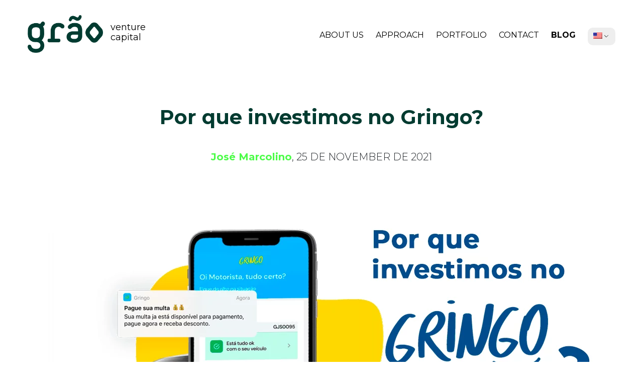

--- FILE ---
content_type: text/html; charset=UTF-8
request_url: https://grao.vc/en/por-que-investimentos-no-gringo/
body_size: 12654
content:
<!doctype html>
<html lang="pt">
<head>

	<!-- Google Tag Manager -->
	<script>(function(w,d,s,l,i){w[l]=w[l]||[];w[l].push({'gtm.start':
		new Date().getTime(),event:'gtm.js'});var f=d.getElementsByTagName(s)[0],
	j=d.createElement(s),dl=l!='dataLayer'?'&l='+l:'';j.async=true;j.src=
	'https://www.googletagmanager.com/gtm.js?id='+i+dl;f.parentNode.insertBefore(j,f);
})(window,document,'script','dataLayer','GTM-TN8856M');</script>
<!-- End Google Tag Manager -->

<meta charset="UTF-8">
<meta name="viewport" content="width=device-width, initial-scale=1.0" >
<meta name="description" content="Somos uma empresa de venture capital, braço de um family office, que investe em startups em estágio inicial no Brasil (preseed, seed e série A) e fundos de VC do exterior. Investimos em ideias e negócios com potencial de redefinir o amanhã, que compartilham do nosso propósito de gerar um impacto positivo e deixar um legado para o mundo, independentemente da indústria. Em um mundo de desafios tão complexos, existimos para nutrir projetos que transformam, com potencial de trazer algo novo e de mudar os rumos. Essa é a nossa forma de contribuir com o mundo que queremos construir." />

<title>Por que investimos no Gringo? &#8211; Grão</title>
<meta name='robots' content='max-image-preview:large' />
<link rel="alternate" type="application/rss+xml" title="Grão &raquo; Por que investimos no Gringo? Comments Feed" href="https://grao.vc/en/por-que-investimentos-no-gringo/feed/" />
<link rel="alternate" title="oEmbed (JSON)" type="application/json+oembed" href="https://grao.vc/en/wp-json/oembed/1.0/embed?url=https%3A%2F%2Fgrao.vc%2Fen%2Fpor-que-investimentos-no-gringo%2F" />
<link rel="alternate" title="oEmbed (XML)" type="text/xml+oembed" href="https://grao.vc/en/wp-json/oembed/1.0/embed?url=https%3A%2F%2Fgrao.vc%2Fen%2Fpor-que-investimentos-no-gringo%2F&#038;format=xml" />
<style id='wp-img-auto-sizes-contain-inline-css' type='text/css'>
img:is([sizes=auto i],[sizes^="auto," i]){contain-intrinsic-size:3000px 1500px}
/*# sourceURL=wp-img-auto-sizes-contain-inline-css */
</style>
<style id='wp-emoji-styles-inline-css' type='text/css'>

	img.wp-smiley, img.emoji {
		display: inline !important;
		border: none !important;
		box-shadow: none !important;
		height: 1em !important;
		width: 1em !important;
		margin: 0 0.07em !important;
		vertical-align: -0.1em !important;
		background: none !important;
		padding: 0 !important;
	}
/*# sourceURL=wp-emoji-styles-inline-css */
</style>
<style id='wp-block-library-inline-css' type='text/css'>
:root{--wp-block-synced-color:#7a00df;--wp-block-synced-color--rgb:122,0,223;--wp-bound-block-color:var(--wp-block-synced-color);--wp-editor-canvas-background:#ddd;--wp-admin-theme-color:#007cba;--wp-admin-theme-color--rgb:0,124,186;--wp-admin-theme-color-darker-10:#006ba1;--wp-admin-theme-color-darker-10--rgb:0,107,160.5;--wp-admin-theme-color-darker-20:#005a87;--wp-admin-theme-color-darker-20--rgb:0,90,135;--wp-admin-border-width-focus:2px}@media (min-resolution:192dpi){:root{--wp-admin-border-width-focus:1.5px}}.wp-element-button{cursor:pointer}:root .has-very-light-gray-background-color{background-color:#eee}:root .has-very-dark-gray-background-color{background-color:#313131}:root .has-very-light-gray-color{color:#eee}:root .has-very-dark-gray-color{color:#313131}:root .has-vivid-green-cyan-to-vivid-cyan-blue-gradient-background{background:linear-gradient(135deg,#00d084,#0693e3)}:root .has-purple-crush-gradient-background{background:linear-gradient(135deg,#34e2e4,#4721fb 50%,#ab1dfe)}:root .has-hazy-dawn-gradient-background{background:linear-gradient(135deg,#faaca8,#dad0ec)}:root .has-subdued-olive-gradient-background{background:linear-gradient(135deg,#fafae1,#67a671)}:root .has-atomic-cream-gradient-background{background:linear-gradient(135deg,#fdd79a,#004a59)}:root .has-nightshade-gradient-background{background:linear-gradient(135deg,#330968,#31cdcf)}:root .has-midnight-gradient-background{background:linear-gradient(135deg,#020381,#2874fc)}:root{--wp--preset--font-size--normal:16px;--wp--preset--font-size--huge:42px}.has-regular-font-size{font-size:1em}.has-larger-font-size{font-size:2.625em}.has-normal-font-size{font-size:var(--wp--preset--font-size--normal)}.has-huge-font-size{font-size:var(--wp--preset--font-size--huge)}.has-text-align-center{text-align:center}.has-text-align-left{text-align:left}.has-text-align-right{text-align:right}.has-fit-text{white-space:nowrap!important}#end-resizable-editor-section{display:none}.aligncenter{clear:both}.items-justified-left{justify-content:flex-start}.items-justified-center{justify-content:center}.items-justified-right{justify-content:flex-end}.items-justified-space-between{justify-content:space-between}.screen-reader-text{border:0;clip-path:inset(50%);height:1px;margin:-1px;overflow:hidden;padding:0;position:absolute;width:1px;word-wrap:normal!important}.screen-reader-text:focus{background-color:#ddd;clip-path:none;color:#444;display:block;font-size:1em;height:auto;left:5px;line-height:normal;padding:15px 23px 14px;text-decoration:none;top:5px;width:auto;z-index:100000}html :where(.has-border-color){border-style:solid}html :where([style*=border-top-color]){border-top-style:solid}html :where([style*=border-right-color]){border-right-style:solid}html :where([style*=border-bottom-color]){border-bottom-style:solid}html :where([style*=border-left-color]){border-left-style:solid}html :where([style*=border-width]){border-style:solid}html :where([style*=border-top-width]){border-top-style:solid}html :where([style*=border-right-width]){border-right-style:solid}html :where([style*=border-bottom-width]){border-bottom-style:solid}html :where([style*=border-left-width]){border-left-style:solid}html :where(img[class*=wp-image-]){height:auto;max-width:100%}:where(figure){margin:0 0 1em}html :where(.is-position-sticky){--wp-admin--admin-bar--position-offset:var(--wp-admin--admin-bar--height,0px)}@media screen and (max-width:600px){html :where(.is-position-sticky){--wp-admin--admin-bar--position-offset:0px}}

/*# sourceURL=wp-block-library-inline-css */
</style><style id='wp-block-heading-inline-css' type='text/css'>
h1:where(.wp-block-heading).has-background,h2:where(.wp-block-heading).has-background,h3:where(.wp-block-heading).has-background,h4:where(.wp-block-heading).has-background,h5:where(.wp-block-heading).has-background,h6:where(.wp-block-heading).has-background{padding:1.25em 2.375em}h1.has-text-align-left[style*=writing-mode]:where([style*=vertical-lr]),h1.has-text-align-right[style*=writing-mode]:where([style*=vertical-rl]),h2.has-text-align-left[style*=writing-mode]:where([style*=vertical-lr]),h2.has-text-align-right[style*=writing-mode]:where([style*=vertical-rl]),h3.has-text-align-left[style*=writing-mode]:where([style*=vertical-lr]),h3.has-text-align-right[style*=writing-mode]:where([style*=vertical-rl]),h4.has-text-align-left[style*=writing-mode]:where([style*=vertical-lr]),h4.has-text-align-right[style*=writing-mode]:where([style*=vertical-rl]),h5.has-text-align-left[style*=writing-mode]:where([style*=vertical-lr]),h5.has-text-align-right[style*=writing-mode]:where([style*=vertical-rl]),h6.has-text-align-left[style*=writing-mode]:where([style*=vertical-lr]),h6.has-text-align-right[style*=writing-mode]:where([style*=vertical-rl]){rotate:180deg}
/*# sourceURL=https://grao.vc/wp-includes/blocks/heading/style.min.css */
</style>
<style id='wp-block-paragraph-inline-css' type='text/css'>
.is-small-text{font-size:.875em}.is-regular-text{font-size:1em}.is-large-text{font-size:2.25em}.is-larger-text{font-size:3em}.has-drop-cap:not(:focus):first-letter{float:left;font-size:8.4em;font-style:normal;font-weight:100;line-height:.68;margin:.05em .1em 0 0;text-transform:uppercase}body.rtl .has-drop-cap:not(:focus):first-letter{float:none;margin-left:.1em}p.has-drop-cap.has-background{overflow:hidden}:root :where(p.has-background){padding:1.25em 2.375em}:where(p.has-text-color:not(.has-link-color)) a{color:inherit}p.has-text-align-left[style*="writing-mode:vertical-lr"],p.has-text-align-right[style*="writing-mode:vertical-rl"]{rotate:180deg}
/*# sourceURL=https://grao.vc/wp-includes/blocks/paragraph/style.min.css */
</style>
<style id='global-styles-inline-css' type='text/css'>
:root{--wp--preset--aspect-ratio--square: 1;--wp--preset--aspect-ratio--4-3: 4/3;--wp--preset--aspect-ratio--3-4: 3/4;--wp--preset--aspect-ratio--3-2: 3/2;--wp--preset--aspect-ratio--2-3: 2/3;--wp--preset--aspect-ratio--16-9: 16/9;--wp--preset--aspect-ratio--9-16: 9/16;--wp--preset--color--black: #000000;--wp--preset--color--cyan-bluish-gray: #abb8c3;--wp--preset--color--white: #ffffff;--wp--preset--color--pale-pink: #f78da7;--wp--preset--color--vivid-red: #cf2e2e;--wp--preset--color--luminous-vivid-orange: #ff6900;--wp--preset--color--luminous-vivid-amber: #fcb900;--wp--preset--color--light-green-cyan: #7bdcb5;--wp--preset--color--vivid-green-cyan: #00d084;--wp--preset--color--pale-cyan-blue: #8ed1fc;--wp--preset--color--vivid-cyan-blue: #0693e3;--wp--preset--color--vivid-purple: #9b51e0;--wp--preset--gradient--vivid-cyan-blue-to-vivid-purple: linear-gradient(135deg,rgb(6,147,227) 0%,rgb(155,81,224) 100%);--wp--preset--gradient--light-green-cyan-to-vivid-green-cyan: linear-gradient(135deg,rgb(122,220,180) 0%,rgb(0,208,130) 100%);--wp--preset--gradient--luminous-vivid-amber-to-luminous-vivid-orange: linear-gradient(135deg,rgb(252,185,0) 0%,rgb(255,105,0) 100%);--wp--preset--gradient--luminous-vivid-orange-to-vivid-red: linear-gradient(135deg,rgb(255,105,0) 0%,rgb(207,46,46) 100%);--wp--preset--gradient--very-light-gray-to-cyan-bluish-gray: linear-gradient(135deg,rgb(238,238,238) 0%,rgb(169,184,195) 100%);--wp--preset--gradient--cool-to-warm-spectrum: linear-gradient(135deg,rgb(74,234,220) 0%,rgb(151,120,209) 20%,rgb(207,42,186) 40%,rgb(238,44,130) 60%,rgb(251,105,98) 80%,rgb(254,248,76) 100%);--wp--preset--gradient--blush-light-purple: linear-gradient(135deg,rgb(255,206,236) 0%,rgb(152,150,240) 100%);--wp--preset--gradient--blush-bordeaux: linear-gradient(135deg,rgb(254,205,165) 0%,rgb(254,45,45) 50%,rgb(107,0,62) 100%);--wp--preset--gradient--luminous-dusk: linear-gradient(135deg,rgb(255,203,112) 0%,rgb(199,81,192) 50%,rgb(65,88,208) 100%);--wp--preset--gradient--pale-ocean: linear-gradient(135deg,rgb(255,245,203) 0%,rgb(182,227,212) 50%,rgb(51,167,181) 100%);--wp--preset--gradient--electric-grass: linear-gradient(135deg,rgb(202,248,128) 0%,rgb(113,206,126) 100%);--wp--preset--gradient--midnight: linear-gradient(135deg,rgb(2,3,129) 0%,rgb(40,116,252) 100%);--wp--preset--font-size--small: 13px;--wp--preset--font-size--medium: 20px;--wp--preset--font-size--large: 36px;--wp--preset--font-size--x-large: 42px;--wp--preset--spacing--20: 0.44rem;--wp--preset--spacing--30: 0.67rem;--wp--preset--spacing--40: 1rem;--wp--preset--spacing--50: 1.5rem;--wp--preset--spacing--60: 2.25rem;--wp--preset--spacing--70: 3.38rem;--wp--preset--spacing--80: 5.06rem;--wp--preset--shadow--natural: 6px 6px 9px rgba(0, 0, 0, 0.2);--wp--preset--shadow--deep: 12px 12px 50px rgba(0, 0, 0, 0.4);--wp--preset--shadow--sharp: 6px 6px 0px rgba(0, 0, 0, 0.2);--wp--preset--shadow--outlined: 6px 6px 0px -3px rgb(255, 255, 255), 6px 6px rgb(0, 0, 0);--wp--preset--shadow--crisp: 6px 6px 0px rgb(0, 0, 0);}:where(.is-layout-flex){gap: 0.5em;}:where(.is-layout-grid){gap: 0.5em;}body .is-layout-flex{display: flex;}.is-layout-flex{flex-wrap: wrap;align-items: center;}.is-layout-flex > :is(*, div){margin: 0;}body .is-layout-grid{display: grid;}.is-layout-grid > :is(*, div){margin: 0;}:where(.wp-block-columns.is-layout-flex){gap: 2em;}:where(.wp-block-columns.is-layout-grid){gap: 2em;}:where(.wp-block-post-template.is-layout-flex){gap: 1.25em;}:where(.wp-block-post-template.is-layout-grid){gap: 1.25em;}.has-black-color{color: var(--wp--preset--color--black) !important;}.has-cyan-bluish-gray-color{color: var(--wp--preset--color--cyan-bluish-gray) !important;}.has-white-color{color: var(--wp--preset--color--white) !important;}.has-pale-pink-color{color: var(--wp--preset--color--pale-pink) !important;}.has-vivid-red-color{color: var(--wp--preset--color--vivid-red) !important;}.has-luminous-vivid-orange-color{color: var(--wp--preset--color--luminous-vivid-orange) !important;}.has-luminous-vivid-amber-color{color: var(--wp--preset--color--luminous-vivid-amber) !important;}.has-light-green-cyan-color{color: var(--wp--preset--color--light-green-cyan) !important;}.has-vivid-green-cyan-color{color: var(--wp--preset--color--vivid-green-cyan) !important;}.has-pale-cyan-blue-color{color: var(--wp--preset--color--pale-cyan-blue) !important;}.has-vivid-cyan-blue-color{color: var(--wp--preset--color--vivid-cyan-blue) !important;}.has-vivid-purple-color{color: var(--wp--preset--color--vivid-purple) !important;}.has-black-background-color{background-color: var(--wp--preset--color--black) !important;}.has-cyan-bluish-gray-background-color{background-color: var(--wp--preset--color--cyan-bluish-gray) !important;}.has-white-background-color{background-color: var(--wp--preset--color--white) !important;}.has-pale-pink-background-color{background-color: var(--wp--preset--color--pale-pink) !important;}.has-vivid-red-background-color{background-color: var(--wp--preset--color--vivid-red) !important;}.has-luminous-vivid-orange-background-color{background-color: var(--wp--preset--color--luminous-vivid-orange) !important;}.has-luminous-vivid-amber-background-color{background-color: var(--wp--preset--color--luminous-vivid-amber) !important;}.has-light-green-cyan-background-color{background-color: var(--wp--preset--color--light-green-cyan) !important;}.has-vivid-green-cyan-background-color{background-color: var(--wp--preset--color--vivid-green-cyan) !important;}.has-pale-cyan-blue-background-color{background-color: var(--wp--preset--color--pale-cyan-blue) !important;}.has-vivid-cyan-blue-background-color{background-color: var(--wp--preset--color--vivid-cyan-blue) !important;}.has-vivid-purple-background-color{background-color: var(--wp--preset--color--vivid-purple) !important;}.has-black-border-color{border-color: var(--wp--preset--color--black) !important;}.has-cyan-bluish-gray-border-color{border-color: var(--wp--preset--color--cyan-bluish-gray) !important;}.has-white-border-color{border-color: var(--wp--preset--color--white) !important;}.has-pale-pink-border-color{border-color: var(--wp--preset--color--pale-pink) !important;}.has-vivid-red-border-color{border-color: var(--wp--preset--color--vivid-red) !important;}.has-luminous-vivid-orange-border-color{border-color: var(--wp--preset--color--luminous-vivid-orange) !important;}.has-luminous-vivid-amber-border-color{border-color: var(--wp--preset--color--luminous-vivid-amber) !important;}.has-light-green-cyan-border-color{border-color: var(--wp--preset--color--light-green-cyan) !important;}.has-vivid-green-cyan-border-color{border-color: var(--wp--preset--color--vivid-green-cyan) !important;}.has-pale-cyan-blue-border-color{border-color: var(--wp--preset--color--pale-cyan-blue) !important;}.has-vivid-cyan-blue-border-color{border-color: var(--wp--preset--color--vivid-cyan-blue) !important;}.has-vivid-purple-border-color{border-color: var(--wp--preset--color--vivid-purple) !important;}.has-vivid-cyan-blue-to-vivid-purple-gradient-background{background: var(--wp--preset--gradient--vivid-cyan-blue-to-vivid-purple) !important;}.has-light-green-cyan-to-vivid-green-cyan-gradient-background{background: var(--wp--preset--gradient--light-green-cyan-to-vivid-green-cyan) !important;}.has-luminous-vivid-amber-to-luminous-vivid-orange-gradient-background{background: var(--wp--preset--gradient--luminous-vivid-amber-to-luminous-vivid-orange) !important;}.has-luminous-vivid-orange-to-vivid-red-gradient-background{background: var(--wp--preset--gradient--luminous-vivid-orange-to-vivid-red) !important;}.has-very-light-gray-to-cyan-bluish-gray-gradient-background{background: var(--wp--preset--gradient--very-light-gray-to-cyan-bluish-gray) !important;}.has-cool-to-warm-spectrum-gradient-background{background: var(--wp--preset--gradient--cool-to-warm-spectrum) !important;}.has-blush-light-purple-gradient-background{background: var(--wp--preset--gradient--blush-light-purple) !important;}.has-blush-bordeaux-gradient-background{background: var(--wp--preset--gradient--blush-bordeaux) !important;}.has-luminous-dusk-gradient-background{background: var(--wp--preset--gradient--luminous-dusk) !important;}.has-pale-ocean-gradient-background{background: var(--wp--preset--gradient--pale-ocean) !important;}.has-electric-grass-gradient-background{background: var(--wp--preset--gradient--electric-grass) !important;}.has-midnight-gradient-background{background: var(--wp--preset--gradient--midnight) !important;}.has-small-font-size{font-size: var(--wp--preset--font-size--small) !important;}.has-medium-font-size{font-size: var(--wp--preset--font-size--medium) !important;}.has-large-font-size{font-size: var(--wp--preset--font-size--large) !important;}.has-x-large-font-size{font-size: var(--wp--preset--font-size--x-large) !important;}
/*# sourceURL=global-styles-inline-css */
</style>

<style id='classic-theme-styles-inline-css' type='text/css'>
/*! This file is auto-generated */
.wp-block-button__link{color:#fff;background-color:#32373c;border-radius:9999px;box-shadow:none;text-decoration:none;padding:calc(.667em + 2px) calc(1.333em + 2px);font-size:1.125em}.wp-block-file__button{background:#32373c;color:#fff;text-decoration:none}
/*# sourceURL=/wp-includes/css/classic-themes.min.css */
</style>
<link rel='stylesheet' id='trp-language-switcher-style-css' href='https://grao.vc/wp-content/plugins/translatepress-multilingual/assets/css/trp-language-switcher.css?ver=2.9.5' type='text/css' media='all' />
<script type="text/javascript" src="https://grao.vc/wp-includes/js/jquery/jquery.min.js?ver=3.7.1" id="jquery-core-js"></script>
<script type="text/javascript" src="https://grao.vc/wp-includes/js/jquery/jquery-migrate.min.js?ver=3.4.1" id="jquery-migrate-js"></script>

<!-- OG: 3.3.8 -->
<meta property="og:image" content="https://grao.vc/wp-content/uploads/2021/11/banner-posts-blog-grao-gringo.png"><meta property="og:image:secure_url" content="https://grao.vc/wp-content/uploads/2021/11/banner-posts-blog-grao-gringo.png"><meta property="og:image:width" content="1130"><meta property="og:image:height" content="691"><meta property="og:image:alt" content="banner posts blog grao gringo"><meta property="og:image:type" content="image/png"><meta property="og:description" content="Em outubro, o Gringo anunciou o seu aporte da Série A no valor de 8 milhões de dólares. Estamos muito felizes em participar dessa rodada de investimento ao lado da Kaszek (líder da rodada), GFC e OneVC. O Gringo auxilia o motorista de diversas formas através de acesso fácil à CNH e documentação, regularização de..."><meta property="og:type" content="article"><meta property="og:locale" content="en_US"><meta property="og:site_name" content="Grão"><meta property="og:title" content="Por que investimos no Gringo?"><meta property="og:url" content="https://grao.vc/en/por-que-investimentos-no-gringo/"><meta property="og:updated_time" content="2022-11-22T08:09:01-03:00">
<meta property="article:published_time" content="2021-11-25T14:25:19+00:00"><meta property="article:modified_time" content="2022-11-22T11:09:01+00:00"><meta property="article:section" content="Novo aporte"><meta property="article:author:first_name" content="José"><meta property="article:author:last_name" content="Marcolino"><meta property="article:author:username" content="José Marcolino">
<meta property="twitter:partner" content="ogwp"><meta property="twitter:card" content="summary_large_image"><meta property="twitter:image" content="https://grao.vc/wp-content/uploads/2021/11/banner-posts-blog-grao-gringo.png"><meta property="twitter:image:alt" content="banner posts blog grao gringo"><meta property="twitter:title" content="Por que investimos no Gringo?"><meta property="twitter:description" content="Em outubro, o Gringo anunciou o seu aporte da Série A no valor de 8 milhões de dólares. Estamos muito felizes em participar dessa rodada de investimento ao lado da Kaszek (líder da rodada), GFC e..."><meta property="twitter:url" content="https://grao.vc/en/por-que-investimentos-no-gringo/"><meta property="twitter:label1" content="Reading time"><meta property="twitter:data1" content="4 minutes">
<meta itemprop="image" content="https://grao.vc/wp-content/uploads/2021/11/banner-posts-blog-grao-gringo.png"><meta itemprop="name" content="Por que investimos no Gringo?"><meta itemprop="description" content="Em outubro, o Gringo anunciou o seu aporte da Série A no valor de 8 milhões de dólares. Estamos muito felizes em participar dessa rodada de investimento ao lado da Kaszek (líder da rodada), GFC e OneVC. O Gringo auxilia o motorista de diversas formas através de acesso fácil à CNH e documentação, regularização de..."><meta itemprop="datePublished" content="2021-11-25"><meta itemprop="dateModified" content="2022-11-22T11:09:01+00:00">
<meta property="profile:first_name" content="José"><meta property="profile:last_name" content="Marcolino"><meta property="profile:username" content="José Marcolino">
<!-- /OG -->

<link rel="EditURI" type="application/rsd+xml" title="RSD" href="https://grao.vc/xmlrpc.php?rsd" />
<meta name="generator" content="WordPress 6.9" />
<link rel="canonical" href="https://grao.vc/en/por-que-investimentos-no-gringo/" />
<link rel='shortlink' href='https://grao.vc/en/?p=194' />
<link rel="alternate" hreflang="pt-BR" href="https://grao.vc/por-que-investimentos-no-gringo/"/>
<link rel="alternate" hreflang="en-US" href="https://grao.vc/en/por-que-investimentos-no-gringo/"/>
<link rel="alternate" hreflang="pt" href="https://grao.vc/por-que-investimentos-no-gringo/"/>
<link rel="alternate" hreflang="en" href="https://grao.vc/en/por-que-investimentos-no-gringo/"/>
		<script>
			document.documentElement.className = document.documentElement.className.replace('no-js', 'js');
		</script>
				<style>
			.no-js img.lazyload {
				display: none;
			}

			figure.wp-block-image img.lazyloading {
				min-width: 150px;
			}

						.lazyload, .lazyloading {
				opacity: 0;
			}

			.lazyloaded {
				opacity: 1;
				transition: opacity 400ms;
				transition-delay: 0ms;
			}

					</style>
		
<link rel="shortcut icon" href="https://grao.vc/favicon.ico" type="image/x-icon"/>

<!-- Bootstrap CSS -->
<link rel="stylesheet" href="https://grao.vc/wp-content/themes/grao/bootstrap/css/bootstrap.min.css" integrity="sha384-ggOyR0iXCbMQv3Xipma34MD+dH/1fQ784/j6cY/iJTQUOhcWr7x9JvoRxT2MZw1T" crossorigin="anonymous">

<link rel="stylesheet" href="https://grao.vc/wp-content/themes/grao/css/lightbox.min.css">

<!-- Font Awesome -->
<link rel="stylesheet" href="https://use.fontawesome.com/releases/v5.8.2/css/all.css" integrity="sha384-oS3vJWv+0UjzBfQzYUhtDYW+Pj2yciDJxpsK1OYPAYjqT085Qq/1cq5FLXAZQ7Ay" crossorigin="anonymous">

<!-- google fonts -->
<link rel="preconnect" href="https://fonts.gstatic.com">
<link href="https://fonts.googleapis.com/css2?family=Montserrat:wght@300;400;700&family=Source+Sans+Pro:wght@400;700&display=swap" rel="stylesheet">

<!-- <link href="https://cdn.rawgit.com/michalsnik/aos/2.1.1/dist/aos.css" rel="stylesheet"> -->

<!-- Style CSS -->
<link rel="stylesheet" type="text/css" href="https://grao.vc/wp-content/themes/grao/css/stylesheet.css">
<link rel="stylesheet" href="https://grao.vc/wp-content/themes/grao/style.css">
<link rel="stylesheet" href="https://grao.vc/wp-content/themes/grao/js/mobile-menu/css/menu.css">
<link rel="stylesheet" type="text/css" href="//cdn.jsdelivr.net/npm/slick-carousel@1.8.1/slick/slick.css"/>
<link rel="stylesheet" type="text/css" href="//cdn.jsdelivr.net/npm/slick-carousel@1.8.1/slick/slick-theme.css"/>	
<!-- <link rel='stylesheet' href='https://grao.vc/wp-content/themes/grao/js/one-page-scroll/onepage-scroll.css'> -->


</head>

<body class="wp-singular post-template-default single single-post postid-194 single-format-standard wp-theme-grao translatepress-en_US">

	<!-- Google Tag Manager (noscript) -->
	<noscript><iframe src="https://www.googletagmanager.com/ns.html?id=GTM-TN8856M"
		height="0" width="0" style="display:none;visibility:hidden"></iframe></noscript>
		<!-- End Google Tag Manager (noscript) -->

		<header>
			<div class="container-fluid">
				<div class="row">
					<div class="col-md-3 col-8">
						<div class="logo">
							<a href="https://grao.vc/en/">
								<img src="https://grao.vc/wp-content/themes/grao/images/logo.png" alt="Grão Venture Capital">
								<strong>venture capital</strong>
							</a>
						</div>
					</div>
					<div class="col-md-9 col-6 d-none d-lg-block d-md-block d-xl-block">
						<nav class="menu menu-principal">
	<ul class="list-inline">
		<li class="list-inline-item"><a href="https://grao.vc/en/a-grao/">About Us</a></li>
		<li class="list-inline-item"><a href="https://grao.vc/en/atuacao/">Approach</a></li>
		<li class="list-inline-item"><a href="https://grao.vc/en/portfolio/">Portfolio</a></li>
		<li class="list-inline-item"><a href="https://grao.vc/en/contato/">Contact</a></li>
		<li class="list-inline-item"><a href="https://grao.vc/en/blog/">Blog</a></li>

		<li class="list-inline-item language-link">
			
				<div class="widget_text widget-content"><div class="textwidget custom-html-widget"><div class="trp_language_switcher_shortcode">
<div class="trp-language-switcher trp-language-switcher-container" data-no-translation>
    <div class="trp-ls-shortcode-current-language">
        <a href="#" class="trp-ls-shortcode-disabled-language trp-ls-disabled-language" title="English" onclick="event.preventDefault()">
			<img class="trp-flag-image" src="https://grao.vc/wp-content/plugins/translatepress-multilingual/assets/images/flags/en_US.png" width="18" height="12" alt="en_US" title="English"> 		</a>
    </div>
    <div class="trp-ls-shortcode-language">
                <a href="#" class="trp-ls-shortcode-disabled-language trp-ls-disabled-language"  title="English" onclick="event.preventDefault()">
			<img class="trp-flag-image" src="https://grao.vc/wp-content/plugins/translatepress-multilingual/assets/images/flags/en_US.png" width="18" height="12" alt="en_US" title="English"> 		</a>
                    <a href="https://grao.vc/por-que-investimentos-no-gringo/" title="Português do Brasil">
            <img class="trp-flag-image" src="https://grao.vc/wp-content/plugins/translatepress-multilingual/assets/images/flags/pt_BR.png" width="18" height="12" alt="pt_BR" title="Português do Brasil">         </a>

        </div>
    <script type="application/javascript">
        // need to have the same with set from JS on both divs. Otherwise it can push stuff around in HTML
        var trp_ls_shortcodes = document.querySelectorAll('.trp_language_switcher_shortcode .trp-language-switcher');
        if ( trp_ls_shortcodes.length > 0) {
            // get the last language switcher added
            var trp_el = trp_ls_shortcodes[trp_ls_shortcodes.length - 1];

            var trp_shortcode_language_item = trp_el.querySelector( '.trp-ls-shortcode-language' )
            // set width
            var trp_ls_shortcode_width                                               = trp_shortcode_language_item.offsetWidth + 16;
            trp_shortcode_language_item.style.width                                  = trp_ls_shortcode_width + 'px';
            trp_el.querySelector( '.trp-ls-shortcode-current-language' ).style.width = trp_ls_shortcode_width + 'px';

            // We're putting this on display: none after we have its width.
            trp_shortcode_language_item.style.display = 'none';
        }
    </script>
</div>
</div></div></div>
					</li>

	</ul>
</nav>

<!-- <div class="menu"><ul>
<li class="page_item page-item-22"><a href="https://grao.vc/en/a-grao/">A Grão</a></li>
<li class="page_item page-item-24"><a href="https://grao.vc/en/atuacao/">Atuação</a></li>
<li class="page_item page-item-26"><a href="https://grao.vc/en/blog/">Blog</a></li>
<li class="page_item page-item-32"><a href="https://grao.vc/en/contato/">Fale Conosco</a></li>
<li class="page_item page-item-440"><a href="https://grao.vc/en/">Grão &#8211; Venture Capital</a></li>
<li class="page_item page-item-34"><a href="https://grao.vc/en/portfolio/">Portfólio</a></li>
<li class="page_item page-item-36"><a href="https://grao.vc/en/success/">Success</a></li>
</ul></div>
 -->
					</div>
					<div class="col-4 d-block d-lg-none d-md-none d-xl-none">

						<button class="language-link lang-bt-mobile">
							
								<div class="widget_text widget-content"><div class="textwidget custom-html-widget"><div class="trp_language_switcher_shortcode">
<div class="trp-language-switcher trp-language-switcher-container" data-no-translation>
    <div class="trp-ls-shortcode-current-language">
        <a href="#" class="trp-ls-shortcode-disabled-language trp-ls-disabled-language" title="English" onclick="event.preventDefault()">
			<img class="trp-flag-image" src="https://grao.vc/wp-content/plugins/translatepress-multilingual/assets/images/flags/en_US.png" width="18" height="12" alt="en_US" title="English"> 		</a>
    </div>
    <div class="trp-ls-shortcode-language">
                <a href="#" class="trp-ls-shortcode-disabled-language trp-ls-disabled-language"  title="English" onclick="event.preventDefault()">
			<img class="trp-flag-image" src="https://grao.vc/wp-content/plugins/translatepress-multilingual/assets/images/flags/en_US.png" width="18" height="12" alt="en_US" title="English"> 		</a>
                    <a href="https://grao.vc/por-que-investimentos-no-gringo/" title="Português do Brasil">
            <img class="trp-flag-image" src="https://grao.vc/wp-content/plugins/translatepress-multilingual/assets/images/flags/pt_BR.png" width="18" height="12" alt="pt_BR" title="Português do Brasil">         </a>

        </div>
    <script type="application/javascript">
        // need to have the same with set from JS on both divs. Otherwise it can push stuff around in HTML
        var trp_ls_shortcodes = document.querySelectorAll('.trp_language_switcher_shortcode .trp-language-switcher');
        if ( trp_ls_shortcodes.length > 0) {
            // get the last language switcher added
            var trp_el = trp_ls_shortcodes[trp_ls_shortcodes.length - 1];

            var trp_shortcode_language_item = trp_el.querySelector( '.trp-ls-shortcode-language' )
            // set width
            var trp_ls_shortcode_width                                               = trp_shortcode_language_item.offsetWidth + 16;
            trp_shortcode_language_item.style.width                                  = trp_ls_shortcode_width + 'px';
            trp_el.querySelector( '.trp-ls-shortcode-current-language' ).style.width = trp_ls_shortcode_width + 'px';

            // We're putting this on display: none after we have its width.
            trp_shortcode_language_item.style.display = 'none';
        }
    </script>
</div>
</div></div></div>
													</button>

						<button class="menu-open"><i class="fas fa-genderless"></i></button>
					</div>
				</div>
			</div>
		</header>
<div id="sigle-page">
	

	<section id="post-single">
		<div class="container-fluid">
			<div class="row">
				<div class="col-sm-12">
											<article id="post-194" class="post-194 post type-post status-publish format-standard has-post-thumbnail hentry category-novo-aporte">

							<h1>Por que investimos no Gringo?</h1>

							<div class="date"><strong>José Marcolino</strong>, 25 de November de 2021</div>

							<div class="cover-image">
								<img src="https://grao.vc/wp-content/uploads/2021/11/banner-posts-blog-grao-gringo.png" alt="Grão">
							</div>

							<!-- <div class="cover-image" style="background-image: url('https://grao.vc/wp-content/uploads/2021/11/banner-posts-blog-grao-gringo.png');"></div> -->

							<div class="container">

								<div class="content-post">
<p>Em outubro, o Gringo <a href="https://techcrunch.com/2021/10/27/gringo-raises-8m-to-help-brazilians-manage-auto-related-documentation-with-its-app/" data-type="URL" data-id="https://techcrunch.com/2021/10/27/gringo-raises-8m-to-help-brazilians-manage-auto-related-documentation-with-its-app/" target="_blank" rel="noreferrer noopener">anunciou o seu aporte da Série A</a> no valor de 8 milhões de dólares. Estamos muito felizes em participar dessa rodada de investimento ao lado da Kaszek (líder da rodada), GFC e OneVC. O <a href="https://gringo.com.vc/?gclid=Cj0KCQiAhf2MBhDNARIsAKXU5GRz_gRs8AiddDX5JMi5MXb8pYu90CTV28DcWTaP0b8I4DpN135cRG0aAltrEALw_wcB" data-type="URL" data-id="https://gringo.com.vc/?gclid=Cj0KCQiAhf2MBhDNARIsAKXU5GRz_gRs8AiddDX5JMi5MXb8pYu90CTV28DcWTaP0b8I4DpN135cRG0aAltrEALw_wcB" target="_blank" rel="noreferrer noopener">Gringo</a> auxilia o motorista de diversas formas através de acesso fácil à CNH e documentação, regularização de documentos, monitoramento de multas e débitos do veículo.&nbsp;</p>



<p>Hoje, os mais de 70 milhões de motoristas brasileiros perdem um tempo desproporcional resolvendo burocracias analógicas. As multas chegam por correio e muitas vezes, chegam atrasadas ou em endereços errados e o motorista é penalizado da mesma forma. O único método de pagamento para IPVA (por volta de 4% do valor do veículo) quanto multas, é à vista. O Gringo hoje está solucionando essas dores em São Paulo, Paraná, Santa Catarina e em breve estrá em outros estados do país. e você ficou aliviado que tem alguém resolvendo esse problema, baixe o aplicativo do Gringo e você não vai se arrepender.</p>



<p>O novo aporte será destinado para expandir novos serviços para motoristas, contratar mais colaboradores para seguir a expansão no Brasil e, eventualmente, para a América Latina. O Gringo está apenas iniciando a sua estrada como o melhor amigo do motorista e queremos destacar aqui o que nos&nbsp; levou a investir na startup:</p>



<h2 class="wp-block-heading"><strong>Time experiente&nbsp;</strong></h2>



<p>&nbsp;Desde o início das nossas conversas com o Rodrigo, co-founder e CEO do Gringo, percebemos que ele estava montando um time excepcional e que isso era prioridade. Todos os co-fundadores, Rodrigo Colmonero, Caique Carvalho, Marcelo Carvalho e Juliano Dutra, já tinham experiência prévia em empreendedorismo e expertise em suas áreas de atuação. Além do time de co-fundadores, notamos que toda a equipe era de peso. A capacidade de atrair talento é algo muito importante para nós e percebemos rapidamente que isso não seria um problema para o Gringo que já contava com pessoas que trabalharam no IFood, Quinto Andar, Neon, entre outras.&nbsp;</p>



<h2 class="wp-block-heading"><strong>Tração surpreendente com bom canal de distribuição&nbsp;</strong></h2>



<p>Quando começamos as conversas com o Gringo, a startup já contava com ótima tração e com um bom canal de distruibição. Além disso, vimos que as métricas que gostamos de analisar nesse tipo de negócio estavam ótimas: um CAC saudável, ótima retenção e um payback rápido.</p>



<h2 class="wp-block-heading"><strong>Reputação como referência no mercado&nbsp;</strong></h2>



<p>A construção e reputação de uma empresa ou marca tem grande valor para nós da Grão. Por isso, avaliamos como o Gringo se posiciona no mercado e como é reconhecido por seus clientes. Nos surpreendemos ao perceber que o Gringo construiu uma marca reconhecida que já era líder do mercado em menos de 1 ano.&nbsp;</p>



<p>Quanto à parte qualitativa, olhamos para a avaliação do app na loja da Apple e Play Store &#8211; a média era de 4,8 estrelas. Já no site Reclame Aqui, a empresa recebia uma avaliação de 9.8, com 100% das reclamações respondidas. O Gringo também contava com o título de &#8216;Top 1&#8217; de apps de Auto. Assim, todos esses fatores provaram a ótima experiencia do usuário do Gringo.&nbsp;</p>



<h2 class="wp-block-heading"><strong>Produto e tecnologia&nbsp;</strong></h2>



<p>O aplicativo do Gringo proporciona um acesso simples, rápido e fácil manuseio &#8211; fatores que demonstram a visão dos fundadores na construção de um aplicativo sem fricção e de excelente usabilidade.&nbsp;</p>



<p>Quando conversamos com o co-fundador e CEO, esse propósito se comprovou na estrutura do time montado: tecnologia foi sempre uma prioridade e um dos grandes diferencias do Gringo é a agilidade em fazer APIs e puxar fontes externas para verificação de status da CNH e do veículo rapidamente. Não nos surpreendemos quando vimos que metade da equipe é de tecnologia.&nbsp;</p>



<h2 class="wp-block-heading"><strong>Mercado&nbsp;</strong></h2>



<p>O mercado automobilístico é enorme no Brasil e carece de tecnologias que facilitem a vida dos motoristas. Se somarmos os gastos com documentação, compra e venda de carros, combustível, seguros, manutenção, impostos e licenças, estima-se um mercado que movimenta mais de R$900 bilhões, segundo dados do Ministério da Infraestrutura/Denatran.&nbsp;</p>



<p>Ainda, o Brasil conta hoje com mais de 74 milhões de motoristas, dos quais 63 milhões somente de carro e motocicleta, e o crescimento no número de CNHs nos últimos 10 anos foi de 38%, aproximadamente 2 milhões de novos motoristas por ano. Ou seja, além de já ser um mercado gigante, ele ainda deve crescer, pois muitos motoristas ainda sofrem com as burocracias do sistema atual.&nbsp;</p>



<p>No mercado há pouco mais de um ano, o Gringo já tem mais de 2,5 milhões de motoristas entre São Paulo, Paraná e Santa Catarina, que conseguem gerenciar e monitorar seus documentos com poucos cliques, em um único lugar. O aporte de 8 milhões de dólares&nbsp; será usado para expandir a capilaridade e o portfólio de serviços oferecidos com o objetivo de estar presente em toda jornada do motorista, desde a compra do carro, seguro ao licenciamento e IPVA.</p>



<h2 class="wp-block-heading"><strong>O futuro do Gringo</strong></h2>



<p>Com diversas frente de mercado, entendemos que o Gringo está apenas arranhando a superficie. Hoje o aplicativo atua no mercado de documentação mas vai expandir para outras frentes para solucionar outras dores dos motoristas, como seguro, financiamento e compra e venda e se consolidar como uma plataforma one stop shop para os motoristas.</p>



<p></p>
</div>

								<div class="call-to-action">
									<div class="call-to-action">
										<a href="/en/blog/"><i class="fas fa-long-arrow-alt-left"></i> Voltar para o <strong>Blog</strong></a>
									</div>
								</div>

								<div class="comments-fb">
									<div class="fb-comments" data-href="https://grao.vc/en/por-que-investimentos-no-gringo/" data-numposts="10" data-width="100%"></div>
									<div id="fb-root"></div>
									<script async defer crossorigin="anonymous" src="https://connect.facebook.net/pt_BR/sdk.js#xfbml=1&version=v7.0&appId=1919249984887374&autoLogAppEvents=1" nonce="ReDJffcP"></script>
								</div>

							</div>
						</article>
									</div>
			</div>
		</div>
	</section>	

</div>


<footer>
	<div class="container-fluid">
		<div class="row">
			<div class="col-sm-12">
				<hr>
			</div>
			<div class="col-lg-6 col-md-12">
				<div class="copy">
					<img src="https://grao.vc/wp-content/themes/grao/images/icon-grao-footer.png" alt="">
					<p><strong>© 2026 Grão.</strong> All rights reserved | Design by <a target="_blank" href="https://www.mvmt.com.br">MVMT Digital</a></p>
				</div>
			</div>
			<div class="col-lg-6 col-md-12">
				<div class="social">
					<ul class="list-inline">
						<!-- <li class="list-inline-item"><a href="mailto:hello@grao.vc">hello@grao.vc</a></li> -->
						<!-- <li class="list-inline-item"><a target="_blank" href="">Twitter</a></li> -->
						<li class="list-inline-item"><a target="_blank" href="https://www.linkedin.com/company/gr%C3%A3o/">LinkedIn</a></li>
						<li class="list-inline-item language-link">
							
								<div class="widget_text widget-content"><div class="textwidget custom-html-widget"><div class="trp_language_switcher_shortcode">
<div class="trp-language-switcher trp-language-switcher-container" data-no-translation>
    <div class="trp-ls-shortcode-current-language">
        <a href="#" class="trp-ls-shortcode-disabled-language trp-ls-disabled-language" title="English" onclick="event.preventDefault()">
			<img class="trp-flag-image" src="https://grao.vc/wp-content/plugins/translatepress-multilingual/assets/images/flags/en_US.png" width="18" height="12" alt="en_US" title="English"> 		</a>
    </div>
    <div class="trp-ls-shortcode-language">
                <a href="#" class="trp-ls-shortcode-disabled-language trp-ls-disabled-language"  title="English" onclick="event.preventDefault()">
			<img class="trp-flag-image" src="https://grao.vc/wp-content/plugins/translatepress-multilingual/assets/images/flags/en_US.png" width="18" height="12" alt="en_US" title="English"> 		</a>
                    <a href="https://grao.vc/por-que-investimentos-no-gringo/" title="Português do Brasil">
            <img class="trp-flag-image" src="https://grao.vc/wp-content/plugins/translatepress-multilingual/assets/images/flags/pt_BR.png" width="18" height="12" alt="pt_BR" title="Português do Brasil">         </a>

        </div>
    <script type="application/javascript">
        // need to have the same with set from JS on both divs. Otherwise it can push stuff around in HTML
        var trp_ls_shortcodes = document.querySelectorAll('.trp_language_switcher_shortcode .trp-language-switcher');
        if ( trp_ls_shortcodes.length > 0) {
            // get the last language switcher added
            var trp_el = trp_ls_shortcodes[trp_ls_shortcodes.length - 1];

            var trp_shortcode_language_item = trp_el.querySelector( '.trp-ls-shortcode-language' )
            // set width
            var trp_ls_shortcode_width                                               = trp_shortcode_language_item.offsetWidth + 16;
            trp_shortcode_language_item.style.width                                  = trp_ls_shortcode_width + 'px';
            trp_el.querySelector( '.trp-ls-shortcode-current-language' ).style.width = trp_ls_shortcode_width + 'px';

            // We're putting this on display: none after we have its width.
            trp_shortcode_language_item.style.display = 'none';
        }
    </script>
</div>
</div></div></div>
													</li>
					</ul>
				</div>
			</div>
		</div>
	</div>
</footer>

<div class="menu-overlay"></div>
<section class="side-menu-wrapper">
	<button class="menu-close"><i class="fa fa-times"></i></button>
	<nav class="menu menu-mobile">
	<!-- <div class="icon"><img src="https://grao.vc/wp-content/themes/grao/images/icon.png" alt=""></div> -->
	<ul class="list-unstyled">
		<li class="list-item"><a href="https://grao.vc/en/"><img src="https://grao.vc/wp-content/themes/grao/images/icon-grao-limao.png" alt=""></a></li>
		<li class="list-item"><a href="https://grao.vc/en/a-grao/"><i class="fas fa-adjust"></i> About Us</a></li>
		<li class="list-item"><a href="https://grao.vc/en/atuacao/"><i class="fas fa-atom"></i> Approach</a></li>
		<li class="list-item"><a href="https://grao.vc/en/portfolio/"><i class="far fa-gem"></i> Portfolio</a></li>
		<li class="list-item"><a href="https://grao.vc/en/contato/"><i class="far fa-paper-plane"></i> Contact</a></li>
		<li class="list-item"><a href="https://grao.vc/en/blog/"><i class="fas fa-blog"></i> Blog</a></li>
	</ul>
</nav>
<!-- <div class="menu"><ul>
<li class="page_item page-item-22"><a href="https://grao.vc/en/a-grao/">A Grão</a></li>
<li class="page_item page-item-24"><a href="https://grao.vc/en/atuacao/">Atuação</a></li>
<li class="page_item page-item-26"><a href="https://grao.vc/en/blog/">Blog</a></li>
<li class="page_item page-item-32"><a href="https://grao.vc/en/contato/">Fale Conosco</a></li>
<li class="page_item page-item-440"><a href="https://grao.vc/en/">Grão &#8211; Venture Capital</a></li>
<li class="page_item page-item-34"><a href="https://grao.vc/en/portfolio/">Portfólio</a></li>
<li class="page_item page-item-36"><a href="https://grao.vc/en/success/">Success</a></li>
</ul></div>
 -->
</section>


<!-- Optional JavaScript -->
<!-- jQuery first, then Popper.js, then Bootstrap JS -->
<script src="https://code.jquery.com/jquery-3.3.1.slim.min.js" integrity="sha384-q8i/X+965DzO0rT7abK41JStQIAqVgRVzpbzo5smXKp4YfRvH+8abtTE1Pi6jizo" crossorigin="anonymous"></script>

<script src="https://cdnjs.cloudflare.com/ajax/libs/popper.js/1.14.7/umd/popper.min.js" integrity="sha384-UO2eT0CpHqdSJQ6hJty5KVphtPhzWj9WO1clHTMGa3JDZwrnQq4sF86dIHNDz0W1" crossorigin="anonymous"></script>

<!-- <script src="https://grao.vc/wp-content/themes/grao/js/jquery.cookie.js"></script> -->

<script src="https://grao.vc/wp-content/themes/grao/bootstrap/js/bootstrap.min.js" integrity="sha384-JjSmVgyd0p3pXB1rRibZUAYoIIy6OrQ6VrjIEaFf/nJGzIxFDsf4x0xIM+B07jRM" crossorigin="anonymous"></script>

<!-- <script src="https://grao.vc/wp-content/themes/grao/js/lightbox-plus-jquery.min.js"></script> -->
<script src="https://grao.vc/wp-content/themes/grao/js/mobile-menu/js/mobile.js"></script>
<script type="text/javascript" src="//cdn.jsdelivr.net/npm/slick-carousel@1.8.1/slick/slick.min.js"></script>

<!-- <script type="text/javascript" src="https://grao.vc/wp-content/themes/grao/js/one-page-scroll/jquery.onepage-scroll.js"></script> -->

<!-- <script src="https://cdn.rawgit.com/michalsnik/aos/2.1.1/dist/aos.js"></script> -->

<!-- <script>
	AOS.init({
		duration: 1000,
	})
</script> -->

<!-- <script>
	$(".main").onepage_scroll({
		sectionContainer: ".section-home",
		easing: "ease",
		animationTime: 500,
		pagination: true,
		updateURL: false,
		loop: true,
		keyboard: true,
		responsiveFallback: 1020,
		direction: "vertical"
	});
</script> -->

<script>

	$('.slide-cases').slick({
		infinite: true,
		slidesToShow: 1,
		slidesToScroll: 1,
		dots: true,
		arrows: true
		// autoplay: true,
	});

</script>

<script>
	$('.slide-empreendedor').slick({
		infinite: true,
		slidesToShow: 1,
		slidesToScroll: 1,
		dots: false,
		arrows: true,
		arrows: false,
		autoplay: true,
		autoplaySpeed: 10000,
		fade: true
	});
</script>

<template id="tp-language" data-tp-language="en_US"></template><script type="speculationrules">
{"prefetch":[{"source":"document","where":{"and":[{"href_matches":"/en/*"},{"not":{"href_matches":["/wp-*.php","/wp-admin/*","/wp-content/uploads/*","/wp-content/*","/wp-content/plugins/*","/wp-content/themes/grao/*","/en/*\\?(.+)"]}},{"not":{"selector_matches":"a[rel~=\"nofollow\"]"}},{"not":{"selector_matches":".no-prefetch, .no-prefetch a"}}]},"eagerness":"conservative"}]}
</script>
<script type="text/javascript" id="trp-dynamic-translator-js-extra">
/* <![CDATA[ */
var trp_data = {"trp_custom_ajax_url":"https://grao.vc/wp-content/plugins/translatepress-multilingual/includes/trp-ajax.php","trp_wp_ajax_url":"https://grao.vc/wp-admin/admin-ajax.php","trp_language_to_query":"en_US","trp_original_language":"pt_BR","trp_current_language":"en_US","trp_skip_selectors":["[data-no-translation]","[data-no-dynamic-translation]","[data-trp-translate-id-innertext]","script","style","head","trp-span","translate-press","[data-trp-translate-id]","[data-trpgettextoriginal]","[data-trp-post-slug]"],"trp_base_selectors":["data-trp-translate-id","data-trpgettextoriginal","data-trp-post-slug"],"trp_attributes_selectors":{"text":{"accessor":"outertext","attribute":false},"block":{"accessor":"innertext","attribute":false},"image_src":{"selector":"img[src]","accessor":"src","attribute":true},"submit":{"selector":"input[type='submit'],input[type='button'], input[type='reset']","accessor":"value","attribute":true},"placeholder":{"selector":"input[placeholder],textarea[placeholder]","accessor":"placeholder","attribute":true},"title":{"selector":"[title]","accessor":"title","attribute":true},"a_href":{"selector":"a[href]","accessor":"href","attribute":true},"button":{"accessor":"outertext","attribute":false},"option":{"accessor":"innertext","attribute":false},"aria_label":{"selector":"[aria-label]","accessor":"aria-label","attribute":true},"video_src":{"selector":"video[src]","accessor":"src","attribute":true},"video_poster":{"selector":"video[poster]","accessor":"poster","attribute":true},"video_source_src":{"selector":"video source[src]","accessor":"src","attribute":true}},"trp_attributes_accessors":["outertext","innertext","src","value","placeholder","title","href","aria-label","poster"],"gettranslationsnonceregular":"8fb3c7dcc2","showdynamiccontentbeforetranslation":"","skip_strings_from_dynamic_translation":[],"skip_strings_from_dynamic_translation_for_substrings":{"href":["amazon-adsystem","googleads","g.doubleclick"]},"duplicate_detections_allowed":"100","trp_translate_numerals_opt":"no","trp_no_auto_translation_selectors":["[data-no-auto-translation]"]};
//# sourceURL=trp-dynamic-translator-js-extra
/* ]]> */
</script>
<script type="text/javascript" src="https://grao.vc/wp-content/plugins/translatepress-multilingual/assets/js/trp-translate-dom-changes.js?ver=2.9.5" id="trp-dynamic-translator-js"></script>
<script type="text/javascript" src="https://grao.vc/wp-content/plugins/wp-smushit/app/assets/js/smush-lazy-load.min.js?ver=3.17.1" id="smush-lazy-load-js"></script>
<script id="wp-emoji-settings" type="application/json">
{"baseUrl":"https://s.w.org/images/core/emoji/17.0.2/72x72/","ext":".png","svgUrl":"https://s.w.org/images/core/emoji/17.0.2/svg/","svgExt":".svg","source":{"concatemoji":"https://grao.vc/wp-includes/js/wp-emoji-release.min.js?ver=6.9"}}
</script>
<script type="module">
/* <![CDATA[ */
/*! This file is auto-generated */
const a=JSON.parse(document.getElementById("wp-emoji-settings").textContent),o=(window._wpemojiSettings=a,"wpEmojiSettingsSupports"),s=["flag","emoji"];function i(e){try{var t={supportTests:e,timestamp:(new Date).valueOf()};sessionStorage.setItem(o,JSON.stringify(t))}catch(e){}}function c(e,t,n){e.clearRect(0,0,e.canvas.width,e.canvas.height),e.fillText(t,0,0);t=new Uint32Array(e.getImageData(0,0,e.canvas.width,e.canvas.height).data);e.clearRect(0,0,e.canvas.width,e.canvas.height),e.fillText(n,0,0);const a=new Uint32Array(e.getImageData(0,0,e.canvas.width,e.canvas.height).data);return t.every((e,t)=>e===a[t])}function p(e,t){e.clearRect(0,0,e.canvas.width,e.canvas.height),e.fillText(t,0,0);var n=e.getImageData(16,16,1,1);for(let e=0;e<n.data.length;e++)if(0!==n.data[e])return!1;return!0}function u(e,t,n,a){switch(t){case"flag":return n(e,"\ud83c\udff3\ufe0f\u200d\u26a7\ufe0f","\ud83c\udff3\ufe0f\u200b\u26a7\ufe0f")?!1:!n(e,"\ud83c\udde8\ud83c\uddf6","\ud83c\udde8\u200b\ud83c\uddf6")&&!n(e,"\ud83c\udff4\udb40\udc67\udb40\udc62\udb40\udc65\udb40\udc6e\udb40\udc67\udb40\udc7f","\ud83c\udff4\u200b\udb40\udc67\u200b\udb40\udc62\u200b\udb40\udc65\u200b\udb40\udc6e\u200b\udb40\udc67\u200b\udb40\udc7f");case"emoji":return!a(e,"\ud83e\u1fac8")}return!1}function f(e,t,n,a){let r;const o=(r="undefined"!=typeof WorkerGlobalScope&&self instanceof WorkerGlobalScope?new OffscreenCanvas(300,150):document.createElement("canvas")).getContext("2d",{willReadFrequently:!0}),s=(o.textBaseline="top",o.font="600 32px Arial",{});return e.forEach(e=>{s[e]=t(o,e,n,a)}),s}function r(e){var t=document.createElement("script");t.src=e,t.defer=!0,document.head.appendChild(t)}a.supports={everything:!0,everythingExceptFlag:!0},new Promise(t=>{let n=function(){try{var e=JSON.parse(sessionStorage.getItem(o));if("object"==typeof e&&"number"==typeof e.timestamp&&(new Date).valueOf()<e.timestamp+604800&&"object"==typeof e.supportTests)return e.supportTests}catch(e){}return null}();if(!n){if("undefined"!=typeof Worker&&"undefined"!=typeof OffscreenCanvas&&"undefined"!=typeof URL&&URL.createObjectURL&&"undefined"!=typeof Blob)try{var e="postMessage("+f.toString()+"("+[JSON.stringify(s),u.toString(),c.toString(),p.toString()].join(",")+"));",a=new Blob([e],{type:"text/javascript"});const r=new Worker(URL.createObjectURL(a),{name:"wpTestEmojiSupports"});return void(r.onmessage=e=>{i(n=e.data),r.terminate(),t(n)})}catch(e){}i(n=f(s,u,c,p))}t(n)}).then(e=>{for(const n in e)a.supports[n]=e[n],a.supports.everything=a.supports.everything&&a.supports[n],"flag"!==n&&(a.supports.everythingExceptFlag=a.supports.everythingExceptFlag&&a.supports[n]);var t;a.supports.everythingExceptFlag=a.supports.everythingExceptFlag&&!a.supports.flag,a.supports.everything||((t=a.source||{}).concatemoji?r(t.concatemoji):t.wpemoji&&t.twemoji&&(r(t.twemoji),r(t.wpemoji)))});
//# sourceURL=https://grao.vc/wp-includes/js/wp-emoji-loader.min.js
/* ]]> */
</script>

</body>

--- FILE ---
content_type: text/css
request_url: https://grao.vc/wp-content/themes/grao/css/stylesheet.css
body_size: 9082
content:
/*font-family: 'Source Sans Pro', sans-serif;*/
* {
  margin: 0;
  padding: 0;
}
html {
  scroll-behavior: smooth;
  height: 100%;
}
body {
  font-family: "Montserrat", sans-serif;
  background: #fff;
  font-size: 14px;
  font-weight: 400;
  height: 100%;
}

/*idiomas*/
div#trp-floater-ls {
}
.language-link .trp-language-switcher > div {
  border: 0 !important;
  border-radius: inherit !important;
  background-position: calc(100% - 12px) calc(13px + 0px),
    calc(100% - 7px) calc(13px + 0px) !important;
  background-color: inherit !important;
  padding: 5px 20px 5px 5px;
  width: 50px !important;
}
.language-link .trp-language-switcher.trp-language-switcher-container {
  background: #eee;
  margin: 0;
  border-radius: 10px;
  height: 35px;
  width: 55px;
}
.language-link
  .trp-language-switcher
  > div
  > a.trp-ls-shortcode-disabled-language {
  cursor: default;
  font-size: inherit;
  padding: 0;
  text-align: left;
}
.language-link a:after {
  display: none !important;
}
footer .language-link {
  margin-left: 20px !important;
}

.lang-bt-mobile {
  border: 0;
  margin: 5px 0px 0 -8px;
  background: none;
  outline: none;
}

.home header {
}

header {
  padding: 30px 0;
}
header .logo {
  width: 100%;
  display: flex;
}
header .logo img {
  width: 150px;
  float: left;
  height: auto;
}
header .logo strong {
  width: 80px;
  display: block;
  font-weight: 400;
  color: #000;
  font-size: 18px;
  line-height: 20px;
  float: left;
  margin: 14px 15px;
}
header .menu-principal {
  width: 100%;
  text-align: right;
  margin: 25px 0;
}
header .menu-principal ul li a {
  font-size: 16px;
  text-transform: uppercase;
  color: #000;
  text-decoration: none;
  margin: 0;
  padding: 0;
  display: block;
  text-align: center;
  transition: all 0.3s ease;
}
header .menu-principal ul li a:hover {
  color: #003b30;
}
header .menu-principal ul li:hover a:after {
  width: 50%;
}
header .menu-principal ul li a:after {
  content: "";
  display: block;
  width: 0;
  background: #4dfc49;
  position: relative;
  height: 2px;
  left: 0;
  transition: all 0.3s ease;
}
header .menu-principal ul {
  margin: 0;
}
header .menu-principal ul li {
  margin: 0 0 0 20px !important;
  text-align: center;
}

footer {
  padding: 0 0 40px;
}
footer .copy p {
  float: left;
  margin: 6px 0;
  font-family: "Source Sans Pro", sans-serif;
  font-size: 17px;
}
footer .copy img {
  width: 30px;
  float: left;
  margin: 0 12px 0 0px;
}
footer .copy a {
  font-weight: bold;
  color: #003b30;
  text-decoration: none;
}
footer .social ul {
  margin: 0;
  text-align: right;
}
footer .social ul li a {
  font-weight: bold;
  color: #003b30;
  font-size: 17px;
  font-family: "Source Sans Pro", sans-serif;
  padding: 0;
}
footer hr {
  border-color: rgb(0 59 48);
  margin: 0 0 25px;
}

button.menu-open {
  position: relative;
  float: right;
  margin: 5px 0;
  font-size: 13px;
  color: #003b30;
  outline: none;
  width: 31px;
  height: 30px;
  border-radius: 9px;
  background: rgb(0 59 48 / 0.13);
  padding: 6px 0;
  border: 0;
}
button.menu-open:before {
  text-align: center;
  content: "MENU";
  display: block;
  position: absolute;
  font-size: 9px;
  bottom: -13px;
  left: 0;
  width: 100%;
  text-align: center;
  font-weight: bold;
}

/*home*/
.onepage-pagination {
  right: 30px !important;
  top: inherit !important;
  bottom: 30px !important;
}

.main {
  height: 100%;
}

section.section-home {
  position: relative;
  display: flex;
  height: auto;
}
section.section-home .ajust-height {
  height: 100%;
}
section.section-home .content-align-center {
  margin: auto;
  position: relative;
  padding-top: 4%;
}

section#intro .content-intro img {
  width: 50px;
  margin: 0 0 20px;
}
section#intro .content-intro p {
  font-size: 43px;
  font-weight: 100;
  line-height: 50px;
  letter-spacing: -2px;
}
section#intro .content-intro h1 strong {
  color: #4dfc49;
}
section#intro .content-intro {
  width: 450px;
  color: #003b30;
}
section#intro .content-intro h1 {
  font-weight: bold;
  font-size: 60px;
  text-transform: uppercase;
  letter-spacing: -2px;
  line-height: 60px;
  margin: 0 0 20px;
}
section#intro .image-intro {
  width: 100%;
  text-align: right;
}
section#intro .image-intro img {
  width: 530px;
  margin: 0 auto;
}

section#intro {
}

.call-to-action a:hover i {
  margin: 0 0px 0 15px;
}
.call-to-action a:hover {
  color: #003b30;
}
.call-to-action a i {
  margin: 0 10px 0;
  transition: all 0.3s ease;
}
.call-to-action a {
  text-transform: uppercase;
  color: #4dfc49;
  font-size: 20px;
  margin: 30px 0 0;
  display: block;
  outline: none;
  text-decoration: none;
  transition: all 0.3s ease;
}

section#cases .container-fluid {
  width: 100%;
}

.slick-prev {
  left: 30px !important;
  z-index: 9999;
  width: 30px !important;
  height: 30px !important;
  padding: 2px 0 !important;
}
.slick-next {
  right: 30px !important;
  z-index: 9999;
  width: 30px !important;
  height: 30px !important;
  padding: 2px 0 !important;
}

.slick-prev:before,
.slick-next:before {
  font-size: 23px !important;
  opacity: 1 !important;
  color: #003b30 !important;
}

.slide-cases {
  width: 100%;
  margin: 0 !important;
}
.slide-cases .slick-dots {
  bottom: 0;
}
.slide-cases .slick-list {
  height: 100%;
}
.slide-cases .slick-track {
  height: 100%;
}
.slide-cases .slide-case-item {
  display: flex !important;
  outline: none !important;
}

.slide-empreendedor {
  width: 100%;
  margin: 0 !important;
}
.slide-empreendedor .slick-dots {
  bottom: 30px;
}
.slide-empreendedor .slick-list {
  height: 100%;
}
.slide-empreendedor .slick-track {
  height: 100%;
}
.slide-empreendedor .slide-case-item {
  height: 100%;
  display: flex !important;
  outline: none !important;
}

.image-empreendedor img {
  width: 80%;
}
.image-empreendedor {
  width: 100%;
  text-align: left;
}
.content-cases .logo-case-home {
  max-width: 140px;
  display: flex;
  justify-content: flex-start;
  align-items: center;
  margin: 0 0 30px;
}
.content-cases .logo-case-home img {
  max-width: 100%;
  display: block;
}
.content-cases p {
  font-size: 20px;
  color: #444;
  font-family: "Source Sans Pro", sans-serif;
  font-weight: 100;
  line-height: 30px;
  margin: 30px 0 0;
}
.content-cases p strong {
  font-weight: bold;
}
.content-cases {
  width: 550px;
}

.slick-dots li button {
  width: 30px !important;
  height: 30px !important;
}
.slick-dots li.slick-active button:before {
  opacity: 1 !important;
  background: #003b30 !important;
}
.slick-dots li button:before {
  background: none !important;
  border-radius: 90px !important;
  border: 4px solid #003b30 !important;
  content: "" !important;
  opacity: 1 !important;
  width: 15px !important;
  height: 15px !important;
}

section#cases h2 {
  text-align: center;
  width: 100%;
  font-weight: bold;
  font-size: 35px;
  text-transform: uppercase;
  letter-spacing: -1px;
  line-height: 60px;
  margin: 0 0 10%;
  color: #003b30;
  font-weight: 100;
}
section#cases h2 strong {
  font-weight: bold;
}

.image-post {
  height: 160px;
  background-size: cover;
  border-radius: 20px 20px 0 0;
  margin: 0;
  background-position: 50%;
}
.post-content {
  background: #fff;
  border-radius: 20px;
  box-shadow: 0px 3px 10px rgb(0 0 0 / 13%);
}

.content-top-blog .category ul li a {
  text-transform: uppercase;
  font-weight: bold;
  font-size: 12px !important;
  margin: 0 3px 0 0 !important;
}
.content-top-blog .category ul li {
  list-style: none;
  padding: 0;
  display: inline-block;
  text-align: left;
}
.content-top-blog .category {
  display: inline-block;
  width: 100%;
}
.content-top-blog .date {
  display: inline-block;
  font-style: italic;
  font-size: 12px;
  margin: 0;
}
.content-info-post a:hover {
  opacity: 0.5;
}
.content-info-post a {
  color: #003b30;
  font-size: 16px;
  margin: 0;
  text-decoration: none;
  transition: all 0.3s ease;
}
.content-info-post h3 {
  font-size: 16px;
  line-height: 25px;
  min-height: 90px;
}
.content-info-post {
  padding: 20px;
}

.cat10 ul li a {
  color: #ff7f72;
}
.cat9 ul li a {
  color: #f99e33;
}
.cat8 ul li a {
  color: #6bceff;
}
.cat7 ul li a {
  color: #4dfc49;
}
.cat6 ul li a {
  color: #003b30;
}
.cat5 ul li a {
  color: #ff7f72;
}
.cat4 ul li a {
  color: #f99e33;
}
.cat3 ul li a {
  color: #6bceff;
}
.cat2 ul li a {
  color: #4dfc49;
}
.cat1 ul li a {
  color: #003b30;
}

section#blog h2 strong {
  font-weight: bold;
  display: block;
}
section#blog h2 {
  font-weight: 100;
  text-transform: uppercase;
  line-height: 35px;
  color: #003b30;
  margin: 0 0 40px;
}
section#blog .action-blog a {
  font-size: 18px;
  margin: 20px 0;
  color: #003b30;
}
section#blog .action-blog {
  text-align: right;
}
section#blog .ajust-height .content-align-center {
  width: 100%;
}
section#blog .ajust-height {
  display: flex;
}
section#blog .content-align-center {
  padding-top: 0;
}
section#blog {
  padding: 13% 0;
}

.bg-blog-style {
  background: url(../images/bg-blog.jpg);
  width: 100%;
  height: 100%;
  display: block;
  position: absolute;
  z-index: -1;
  background-position: 0 -10px;
  background-size: cover;
  top: 50%;
  margin-top: -390px;
  opacity: 0.4;
}

section#emp .content-align-center {
  padding-top: 0;
}
section#emp {
  padding: 10% 0 6%;
}
.content-enmp {
  text-align: center;
}
.content-enmp h2 {
  text-transform: uppercase;
  color: #003b30;
  font-weight: bold;
  font-size: 40px;
  margin: 0;
}
.content-enmp h2 strong {
  display: block;
  color: #4dfc49;
}
.content-enmp h4 {
  font-size: 40px;
  color: #003b30;
  font-weight: 100;
  margin: 20px 0;
}
.content-enmp h4 strong {
  font-weight: bold;
}
.content-enmp p {
  width: 650px;
  font-size: 18px;
  font-weight: 100;
  margin: 40px auto;
}
.content-enmp .logo-emp {
  width: 100%;
  text-align: center;
}
.content-enmp .logo-emp img {
  width: 130px;
  margin: 35px auto 0;
}
.content-enmp a {
  font-size: 20px;
  color: #003b30;
}

footer.foot-home {
  margin: 0;
  position: absolute;
  width: 100%;
  bottom: 30px;
  left: 0;
}

.logo-pink img {
  width: 150px !important;
}
.grao-logo img {
  width: 80px !important;
}

.page-template-template-about-php header .menu-principal ul li:first-child a {
  font-weight: bold;
}
.page-template-template-acting-php header .menu-principal ul li:nth-child(2) a {
  font-weight: bold;
}
.page-template-template-blog-php header .menu-principal ul li:nth-child(5) a {
  font-weight: bold;
}
.page-template-template-contact-php
  header
  .menu-principal
  ul
  li:nth-child(4)
  a {
  font-weight: bold;
}
.single header .menu-principal ul li:nth-child(5) a {
  font-weight: bold;
}

section#about p {
  font-size: 25px;
  color: #444;
  line-height: 45px;
}
section#about h1 strong {
  color: #4dfc49;
}
section#about h1 {
  font-weight: bold;
  font-size: 80px;
  color: #003b30;
  margin: 0 30px 30px;
}
section#about {
  padding: 5% 0;
}

.image-about {
  margin: 10% 0;
}
.image-about img {
  width: 100%;
  margin: 0 auto;
  display: inherit;
}

section#about h2 strong {
  color: #4dfc49;
}
section#about h2 {
  font-weight: bold;
  font-size: 50px;
  color: #003b30;
  margin: 0 0 30px;
}

section#team .container-fluid {
  width: 100%;
}
section#team .team-photo {
  display: block;
  height: 100%;
  background-size: cover;
  background-position: 50%;
  width: 100%;
  filter: grayscale(100%);
  transition: all 0.3s ease;
}

.photo-one {
  background: url(../images/team/adriana.jpg);
}
.photo-two {
  background: url(../images/team/iago.jpg);
}
.photo-three {
  background: url(../images/team/eduardo.jpg);
}
.photo-four {
  background: url(../images/team/joao.jpg);
}
.photo-five {
  background: url(../images/team/jose.jpg);
}
.photo-six {
  background: url(../images/team/maria.jpg);
}
.photo-seven {
  background: url(../images/team/sung.jpg);
}
.photo-eight {
  background: url(../images/team/fernando.jpg);
}

.grup-team {
  min-height: 500px;
  display: grid;
  transition: all 0.3s ease;
}
.grup-team:hover .team-photo {
  filter: grayscale(0%) !important;
}

.align-content-team {
  padding: 0;
  display: flex;
}

.content-team ul li a:hover {
  border-color: #fff;
}
.content-team ul li a {
  font-weight: bold;
  color: #fff;
  transition: all 0.3s ease;
  text-decoration: none;
  border-bottom: 1px solid transparent;
  padding: 0 0 3px;
}
.content-team p {
  font-size: 17px;
  color: #fff;
  font-family: "Source Sans Pro", sans-serif;
  margin: 10px 0 0;
}
.content-team h3 {
  font-weight: bold;
  font-size: 22px;
  color: #fff;
}
.content-team strong {
  color: #003b30;
  text-transform: uppercase;
  font-weight: bold;
  font-size: 14px;
}
.content-team {
  margin: auto;
  padding: 0 50px;
  text-align: center;
}
.content-team ul {
  margin: 0;
}

.color-green strong.function {
  color: #4dfc49;
}

.color-red {
  background: #fd7d70;
}
.color-blue {
  background: #00caff;
}
.color-green {
  background: #003b30;
}
.color-yellow {
  background: #f39832;
}
.color-lemon {
  background: #4dfc49;
}

.arrow img {
  width: 40px;
}
.arrow {
  position: absolute;
  z-index: 99;
  top: 50%;
  right: -20px;
  margin-left: -20px;
  margin-top: -20px;
}
.arrow.Direita {
  transform: rotate(180deg);
  right: inherit;
  left: 0;
}

section#team {
  padding: 0 0 5%;
}

.page-template-template-about-php {
  overflow-x: hidden;
}

.box-act h4 {
  margin: auto;
  font-weight: bold;
  font-size: 20px;
  text-align: left;
  width: 160px;
  text-transform: uppercase;
  color: #003b30;
}
.box-act img {
  margin: auto;
  width: 130px;
}
.box-act {
  background: #eeeeee;
  display: flex;
  padding: 15px 0;
  margin: 30px 0 0;
  border-radius: 30px;
}

.image-icon-act img {
  width: 100%;
}

section#venture .container-fluid {
  width: 100%;
}
section#venture .image-act {
  text-align: right;
  width: 100%;
}
section#venture .image-act img {
  width: 90%;
}

section#venture .image-act-left {
  text-align: left;
  width: 100%;
}
section#venture .image-act-left img {
  width: 90%;
}

section#venture {
  display: flex;
  padding: 5% 0;
}

.content-align-center {
  margin: auto;
  width: 100%;
}

.box-service-act h2 strong {
  font-weight: bold;
  color: #4dfc49;
  display: block;
  text-align: center;
}
.box-service-act h2 {
  font-size: 70px;
  line-height: 70px;
  margin: 0 0 20px;
}

.box-service-act {
  margin: auto;
  width: 410px;
}

.content-vent p {
  font-size: 13px;
}
.content-vent h4 {
  font-weight: bold;
  font-size: 16px;
  margin: 0 0 5px;
}
.content-vent {
  margin: 10px 0;
}

.image-icon-act {
  text-align: center;
  padding: 20px 0;
}

strong.title-service {
  text-transform: uppercase;
  font-weight: bold;
  color: #003b30;
  margin: 30px 0;
  display: block;
  font-size: 20px;
}

.act-heading .call-to-action {
  width: 100%;
  text-align: center;
}
.act-heading a i {
  color: #4dfc49;
}
.act-heading a strong {
  color: #4dfc49;
}
.act-heading a {
  font-size: 18px;
  text-align: center;
  margin: 0;
  color: #003b30;
}
.act-heading {
  display: flex;
  margin: 30px 0;
}
.act-heading strong {
  margin: 0;
}

.act-list ul li .text-list {
  text-align: center;
  display: block;
  font-weight: bold;
  color: #fff;
  margin-top: 5px;
}
.act-list ul li .number {
  color: #4dfc49;
  font-weight: bold;
  display: block;
  text-align: center;
  font-size: 45px;
  margin: 0;
  line-height: 40px;
}
.act-list ul li {
  background: #003b30;
  border-radius: 40px;
  width: 200px;
  height: 200px;
  margin: 7px 0;
  padding: 0;
  display: flex;
  flex-direction: column;
  justify-content: center;
  align-items: center;
}
.act-list ul {
  text-align: center;
  display: flex;
  flex-direction: column;
  justify-content: center;
  align-items: center;
}

.connect {
  width: 1500px;
  text-align: center;
  margin: 0 auto;
  position: relative;
}

.heading-fund p {
  width: 640px;
  font-size: 16px;
  margin: 20px auto 6%;
  text-align: center;
}
.heading-fund h2 strong {
  color: #4dfc49;
}
.heading-fund h2 {
  text-align: center;
  font-size: 70px;
  margin: 0 0 5%;
}

section#funds {
  padding: 5% 0;
}
section#funds .container-fluid {
  width: 100%;
}

.conct-box {
  position: absolute;
  width: 130px;
  cursor: crosshair;
  transition: all 0.3s ease;
}
.conct-box img {
  position: relative;
  z-index: 999;
}
.conct-box:hover {
  transform: scale(1.1);
}
.overflow-fund {
  display: none;
}
.conct-box:hover .overflow-fund {
  opacity: 1;
  z-index: 99;
}

.fund-one {
  left: 0;
  bottom: 15%;
  margin-bottom: -60px;
  margin-left: -40px;
}
.fund-two {
  left: 50%;
  top: 0;
  margin-top: -10px;
  margin-left: -60px;
}
.fund-three {
  right: 20%;
  top: 50%;
  margin-top: 20px;
  margin-right: 60px;
}
.fund-four {
  right: 30%;
  bottom: 0;
  margin-bottom: -30px;
  margin-right: 40px;
}
.fund-five {
  right: 50%;
  top: 70%;
  margin-top: -50px;
  margin-right: 40px;
}
.fund-six {
  left: 15%;
  top: 0;
  margin-top: -50px;
  margin-left: -20px;
}
.fund-seven {
  right: 10%;
  top: 0;
  margin-top: -30px;
  margin-right: 10px;
}
.fund-eight {
  left: 18%;
  top: 40%;
  margin-top: -130px;
  margin-left: -70px;
}
.fund-nine {
  right: 0;
  top: 50%;
  margin-top: -95px;
  margin-right: 40px;
}

.fund-one .overflow-fund {
  width: 250px;
}
.fund-two .overflow-fund {
  width: 210px;
}
.fund-three .overflow-fund {
  width: 177px;
}
.fund-four .overflow-fund {
  width: 270px;
}
.fund-five .overflow-fund {
  width: 200px;
}
.fund-six .overflow-fund {
  width: 190px;
}
.fund-seven .overflow-fund {
  width: 190px;
}
.fund-eight .overflow-fund {
  width: 270px;
}
.fund-nine .overflow-fund {
  width: 150px;
}

.fund-six .overflow-fund h4 img {
  width: 40px;
}
.fund-seven .overflow-fund h4 img {
  width: 40px;
}
.fund-eight .overflow-fund h4 img {
  width: 40px;
}
.fund-five .overflow-fund h4 img {
  width: 40px;
}
.fund-four .overflow-fund h4 img {
  width: 40px;
}

.overflow-fund h4 {
  text-align: center;
  margin: auto;
}
.overflow-fund h4 img {
  width: 23px;
  margin: 2px 3px 0 60px;
  display: inline-block;
}
.overflow-fund h4 span {
  font-size: 16px;
  display: inline-block;
  margin: 0;
}
.overflow-fund {
  background: #e9e9e9;
  padding: 10px 0 14px;
  position: absolute;
  top: 40px;
  left: 69px;
  text-align: center;
  border-radius: 17px;
  z-index: 99;
  box-shadow: 3px 4px 3px rgb(0 0 0 / 12%);
  display: flex;
  transition: all 0.5s ease;
  opacity: 0;
  z-index: -1;
}
.overflow-fund a {
  text-decoration: none;
  color: #003b30;
}

.page-template-template-blog-php .post-content,
div#category-page .post-content {
  margin: 15px 0;
}
.page-template-template-blog-php section#blog {
  padding: 2% 0;
  background: url(../images/bg-blog.png);
  background-size: 80%;
  background-position: 50% 0;
  background-repeat: repeat-y;
}
.page-template-template-blog-php .image-post {
  height: 230px;
  position: relative;
}
.page-template-template-blog-php .image-post a {
  width: 100%;
  height: 100%;
  display: block;
}

section#news-page .heading {
  width: 100%;
  text-align: center;
  padding: 40px 0 0;
}
section#news-page h2 {
  text-align: center;
  font-size: 40px;
  font-weight: bold;
  color: #003b30;
}

section#post-single {
  padding: 5% 0;
}
section#blog-page-list {
  padding: 2% 0 5%;
}
section#post-single h1 {
  text-align: center;
  font-weight: bold;
  color: #003b30;
  width: 720px;
  margin: 0 auto 30px;
}

.date strong {
  text-transform: initial;
  color: #4dfc49;
  font-weight: bold;
}
.date {
  text-align: center;
  text-transform: uppercase;
  margin: 40px 0;
  font-size: 20px;
  font-weight: 100;
}

.cover-image {
  height: auto;
  width: 100%;
  background-size: cover;
  background-position: 50%;
  text-align: center;
}
.cover-image img {
  max-width: 100%;
}

.content-post {
  max-width: 73%;
  font-size: 18px;
  line-height: 170%;
  margin: 0 auto;
  font-family: "Source Sans Pro", sans-serif;
  padding: 50px 0;
}
.content-post a {
  color: #003b30;
  font-weight: 600;
}
.content-post ul {
  padding: 0 0 0 50px;
  margin: 25px 0;
}
.content-post h2 {
  font-size: 30px;
  margin: 50px 0 20px;
  color: #003b30;
}
.content-post .wp-block-image {
  margin: 40px 0;
  text-align: center;
}

section#post-single .call-to-action a {
  font-size: 18px;
  margin: 0 0 40px;
  color: #003b30;
}

.contact-us .list-end li h3 {
  font-weight: bold;
  color: #4dfc49;
  font-size: 35px;
}
.contact-us .list-end li a {
  font-weight: bold;
  color: #003b30;
  margin-right: 10px;
  text-transform: none;
  font-size: 16px;
}
.contact-us .list-end li {
  margin: 20px 0;
  color: #444444;
  font-size: 16px;
}
.contact-us .list-end strong {
  display: block;
}
.contact-us .list-end {
  width: 300px;
}
.contact-us form textarea {
  border: 3px solid #eee;
  border-radius: 15px;
  padding: 15px;
  font-size: 14px;
}
.contact-us form input[type="text"],
.contact-us form input[type="email"],
.contact-us form input[type="tel"] {
  height: 70px;
  border: 3px solid #eee;
  border-radius: 15px;
  padding: 0 15px;
  font-size: 14px;
}
.contact-us form input[type="text"],
.contact-us form input[type="email"],
.contact-us form input[type="tel"],
form textarea {
  width: 100%;
  outline: none;
  transition: all 0.3s ease;
  color: #003b30;
}
.contact-us form {
  width: 100%;
  margin: 50px 0 0;
}
.contact-us form input:focus,
form textarea:focus {
  border-color: #4dfc49;
  font-weight: 600;
}
.contact-us #send:hover {
  color: #003b30;
}
.contact-us #send {
  background: none;
  border: 0;
  text-transform: uppercase;
  width: 100%;
  display: block;
  outline: none;
  font-size: 16px;
  color: #4dfc49;
  transition: all 0.3s ease;
  text-align: right;
  margin: 15px 0 0;
  font-weight: bold;
}
.contact-us .image-act img {
  width: 100% !important;
}
.contact-us .box-service-act {
  width: 550px !important;
}

section#port .team-photo {
  display: block;
  height: 100%;
  background-size: cover;
  background-position: 0 0;
  width: 100%;
  transition: all 0.3s ease;
}
section#port .margin-none {
  margin: 0;
  position: relative;
}
section#port .grup-team {
  min-height: 400px;
  margin: 0;
  padding: 5px;
  position: relative;
}
section#port .content-team h3 {
  color: #003b30;
}
section#port .content-team p {
  color: #444;
  font-size: 12px;
}
section#port .content-team ul li a {
  color: #003b30;
}
section#port .content-team {
  padding: 0 30px;
  text-align: left;
}
section#port .call-to-action a {
  color: #003b30;
  font-size: 12px;
}
section#port .call-to-action a strong {
  font-size: 12px;
}
section#port {
  padding: 2% 0 5%;
}
section#port .container-fluid {
  width: 100%;
}
section#port .grup-team:hover .overflow-port {
  opacity: 0;
  z-index: -99;
}
section#port .overflow-port {
  position: absolute;
  width: 100%;
  height: 100%;
  z-index: 999;
  transition: all 0.3s ease;
}

.border-color-red {
  border-bottom: 5px solid #fd7d70;
}
.border-color-blue {
  border-bottom: 5px solid #00caff;
}
.border-color-green {
  border-bottom: 5px solid #003b30;
}
.border-color-yellow {
  border-bottom: 5px solid #f39832;
}
.border-color-lemon {
  border-bottom: 5px solid #4dfc49;
}

.white-port img {
  width: 300px;
  height: auto;
  margin: auto;
}
.white-port {
  text-align: center;
  margin: auto;
  display: flex;
  width: 100%;
  height: 100%;
  text-align: center;
}

.photo-asaas {
  background: url(../images/founders-port/asaas.jpg);
}
.photo-reciclo {
  background: url(../images/founders-port/eureciclo.jpg);
}
.photo-isys {
  background: url(../images/founders-port/isys.jpg);
}
.photo-lexter {
  background: url(../images/founders-port/lexter.jpg);
}
.photo-motoboy {
  background: url(../images/founders-port/motoboy.jpg);
}
.photo-mu {
  background: url(../images/founders-port/maismu.jpg);
}
.photo-nilo {
  background: url(../images/founders-port/nilo.jpg);
}
.photo-nuveo {
  background: url(../images/founders-port/nuveo.jpg);
}
.photo-olivia {
  background: url(../images/founders-port/olivia.jpg);
}
.photo-pink {
  background: url(../images/founders-port/pink.jpg);
}
.photo-rock {
  background: url(../images/founders-port/rock.jpg);
}
.photo-semente {
  background: url(../images/founders-port/pro-semente.jpg);
}
.photo-smu {
  background: url(../images/founders-port/smu.jpg);
}
.photo-tone {
  background: url(../images/founders-port/t1.jpg);
}
.photo-yubb {
  background: url(../images/founders-port/yubb.jpg);
}
.photo-bizbox {
  background: url(../images/founders-port/bizbox.jpg);
}
.photo-gringo {
  background: url(../images/founders-port/gringo-port.jpg);
}

.photo-tabas {
  background: url(../images/founders-port/tabas-portfolio.jpg);
}
.photo-dstak {
  background: url(../images/founders-port/dstak-portfolio.jpg);
}
.photo-cayena {
  background: url(../images/founders-port/cayena-portfolio.jpg);
}
.photo-medway {
  background: url(../images/founders-port/medway-port.jpg);
}

section#form-area-contact {
  padding: 5% 0;
}
section#form-area-contact .image-erros {
  width: 100%;
  text-align: center;
}
section#form-area-contact .image-erros img {
  width: 620px;
}
section#form-area-contact h1 {
  text-align: center;
  color: #003b30;
  margin: 40px 0 0;
  font-size: 40px;
  letter-spacing: -2px;
  font-weight: bold;
}
section#form-area-contact a {
  display: block;
  text-align: center;
  font-size: 18px;
  margin: 20px 0 0;
}

section#success-page a {
  font-size: 18px;
}
section#success-page p {
  font-size: 25px;
  font-weight: 100;
}
section#success-page h1 {
  font-weight: bold;
  color: #003b30;
  letter-spacing: -1px;
  font-size: 50px;
}
section#success-page img {
  width: 210px;
  margin: 0 0 30px;
}
section#success-page {
  text-align: center;
  padding: 5% 0;
}

.contact-us form input[type="file"] {
  font-size: 12px;
  margin: 13px 0 0;
}

a.site-case {
  text-transform: lowercase;
  background: #4dfc49;
  display: inline-block;
  padding: 3px 9px;
  color: #003b30 !important;
  border-radius: 7px;
  font-weight: bold;
  margin: 20px 0 0 !important;
}

#manifesto-modal button.close {
  position: absolute;
  top: -40px;
  right: -40px;
  background: #003b30;
  width: 30px;
  height: 30px;
  opacity: 1;
  color: #fff;
  text-shadow: none;
  border-radius: 50px;
  outline: none;
}
#manifesto-modal .modal-body {
  padding: 0;
}
#manifesto-modal .manifest-video {
  height: 500px;
}
.modal-backdrop.show {
  opacity: 0.8;
}
.modal-backdrop {
  background-color: #fff;
}

.case-one .content-cases img {
  width: 200px;
}
.case-two .content-cases img {
  width: 110px;
}
.case-three .content-cases img {
  width: 150px;
}
.case-four .content-cases img {
  width: 230px;
}
.case-five .content-cases img {
  width: 200px;
}
.case-six .content-cases img {
  width: 130px;
}
.case-seven .content-cases img {
  width: 130px;
}
.case-eight .content-cases img {
  width: 150px;
}
.case-nine .content-cases img {
  width: 160px;
}
.case-ten .content-cases img {
  width: 170px;
}
.case-eleven .content-cases img {
  width: 230px;
}
.case-twoelve .content-cases img {
  width: 180px;
}
.case-thirteen .content-cases img {
  width: 100px;
}
.case-fourteen .content-cases img {
  width: 210px;
}
.case-fifiteen .content-cases img {
  width: 150px;
}

section#values-prop {
  padding: 0 0 5%;
}
section#values-prop .values-sec h2 {
  font-size: 50px;
  font-weight: bold;
  margin: 0 0 30px;
  color: #4dfc49;
}
section#values-prop .values-sec ul li {
  border-radius: 5px;
  margin: 3px 0;
  padding: 7px 12px;
  font-weight: bold;
  color: #003b30;
  border: 3px solid #003b30;
}
section#values-prop .values-sec p {
  font-size: 39px;
  letter-spacing: -1px;
  color: #003b30;
  width: 480px;
}
section#values-prop .values-sec ul li.color-lemon {
  color: #003b30;
}

.exit {
  background: none;
  position: absolute;
  left: 0;
  top: 0;
  margin: 18px 13px;
  width: 60px;
  text-align: center;
  font-weight: bold;
  padding: 2px 0;
  color: #fd7d70;
  border: 3px solid #fd7d70;
  z-index: 9999;
}

.exit-case {
  display: none;
  content: "EXIT";
  background: none;
  text-align: center;
  font-weight: bold;
  color: #fd7d70;
  border: 3px solid #fd7d70;
  font-size: 12px;
  margin-bottom: 20px;
  padding: 5px 10px;
  text-transform: uppercase;
}
.exit-case.Exit {
  display: inline-block;
}

.exit:hover a {
  color: #fff;
}
.exit:hover {
  background: #fd7d70;
}
.exit a {
  color: #fd7d70;
  text-decoration: none;
  display: block;
}

.pagination a:hover {
  color: #4dfc49;
}
.pagination a {
  font-weight: bold;
  text-decoration: none;
  transition: all 0.5s ease;
}
.pagination .page-numbers {
  color: #003b30;
  margin-left: 15px;
  font-size: 18px;
}
.pagination {
  display: flex;
  width: 100%;
  justify-content: flex-end;
  padding: 0px 15px;
}

.contact-us .list-end li h4 {
  font-weight: bold;
  color: #4dfc49;
  text-transform: uppercase;
  font-size: 16px;
  margin: 30px 0 -10px;
}

.exit.exit-nu {
  width: 240px;
  text-transform: uppercase;
}
.exit-nu-home {
  position: relative;
  margin: 0 0 20px;
}

.exit-nu img {
  width: 100%;
}
.exit-nu {
  position: absolute;
  right: 0;
  margin: 0;
  width: 210px;
  display: none;
}
.exit-nu.Exit {
  display: block;
}

.positionDireita {
  order: 2;
}

.positionEsquerda {
  order: 1;
}

.colorDireita {
  order: 1;
}

.colorEsquerda {
  order: 2;
}

section.s-funds-new main {
  display: grid;
  grid-template-columns: repeat(4, 1fr);
  grid-gap: 32px;
}
section.s-funds-new .card-fund {
  border-radius: 20px;
  border: 1px solid #eee;
  background: #fff;
  box-shadow: 0px 24px 40px 0px #e9edf0;
  display: flex;
  flex-direction: column;
  justify-content: center;
  align-items: center;
  height: 400px;
  position: relative;
}
section.s-funds-new .card-fund .caption {
  display: block;
  height: 100%;
  display: flex;
  flex-direction: column;
  justify-content: center;
  align-items: center;
  gap: 48px;
  opacity: 0;
  pointer-events: none;
  transform: scale(0.9);
  transition: all 0.5s;
}
section.s-funds-new .card-fund .caption .flags {
  display: flex;
  justify-content: center;
  align-items: center;
  gap: 24px;
}
section.s-funds-new .card-fund .caption .type-fund {
  border-radius: 100px;
  border: 1px solid #eee;
  padding: 8px 10px;
  color: #212529;
  font-size: 14px;
  font-weight: 500;
  line-height: 100%;
}
section.s-funds-new .card-fund .caption .cta .btn-primary {
  border-radius: 10px;
  background: #4dfc49;
  padding: 8px 10px;
  color: #212529;
  font-size: 16px;
  font-weight: 700;
  line-height: 100%;
  text-decoration: none;
  transition: all 0.5s;
}
section.s-funds-new .card-fund .caption .cta .btn-primary:hover {
  background: #212529;
  color: #4dfc49;
}
section.s-funds-new .card-fund .logo-reduzido {
  position: absolute;
  transition: all 0.5s;
  transform: scale(1);
}
section.s-funds-new .card-fund:hover .caption {
  opacity: 1;
  pointer-events: all;
  transform: scale(1);
}
section.s-funds-new .card-fund:hover .logo-reduzido {
  opacity: 0;
  pointer-events: none;
  transform: scale(0.9);
}

section.s-funds-new {
  padding-bottom: 5%;
}

section.s-funds-new .card-fund .plus {
  position: absolute;
  right: 0;
  top: 0;
  margin: 16px;
  display: none;
}

@media (min-width: 1700px) {
  .container-fluid {
    width: 1360px;
  }
}

@media (min-width: 1200px) and (max-width: 1700px) {
  .container-fluid {
    width: 1200px;
  }

  .bg-blog-style {
    height: 100%;
  }

  .content-team p {
    font-size: 15px;
    line-height: 20px;
  }
  .content-team {
    margin: auto;
    padding: 0 30px;
  }

  .grup-team {
    min-height: 380px;
  }

  .arrow img {
    width: 25px;
  }
  .arrow {
    margin-left: -13px;
    margin-top: -13px;
  }

  .connect {
    width: 1090px;
  }
  .conct-box {
    width: 90px;
  }

  .fund-one {
    left: 0;
    bottom: 15%;
    margin-bottom: -60px;
    margin-left: -40px;
  }
  .fund-two {
    left: 50%;
    top: 0;
    margin-top: -10px;
    margin-left: -60px;
  }
  .fund-three {
    right: 20%;
    top: 50%;
    margin-top: 20px;
    margin-right: 60px;
  }
  .fund-four {
    right: 30%;
    bottom: 0;
    margin-bottom: -30px;
    margin-right: 40px;
  }
  .fund-five {
    right: 50%;
    top: 70%;
    margin-top: -35px;
    margin-right: 40px;
  }
  .fund-six {
    left: 15%;
    top: 0;
    margin-top: -50px;
    margin-left: -20px;
  }
  .fund-seven {
    right: 10%;
    top: 0;
    margin-top: -30px;
    margin-right: 10px;
  }
  .fund-eight {
    left: 18%;
    top: 40%;
    margin-top: -90px;
    margin-left: -47px;
  }
  .fund-nine {
    right: 0;
    top: 50%;
    margin-top: -65px;
    margin-right: 40px;
  }

  .overflow-fund {
    top: 20px;
    left: 18px;
    transform: scale(0.8);
  }

  .page-template-template-blog-php section#blog {
    background-size: 91%;
  }

  section#port .content-team p {
    font-size: 12px;
  }
  section#port .content-team {
    padding: 0 20px;
  }

  .arrow.Esquerda img {
    margin-left: -33px !important;
  }
}

@media (max-width: 1199px) and (min-height: 1366px) {
  section#cases {
    padding: 0 !important;
  }
  .section-home {
    padding: 100px 50px !important;
  }
  section#blog {
    padding: 15% 0 !important;
  }

  .content-enmp {
    text-align: center;
    transform: scale(1) !important;
  }
}

@media (min-width: 992px) and (max-width: 1199px) {
  header .menu-principal ul li {
    margin: 0 0 0 20px !important;
  }
  header .logo strong {
    width: 30px;
    font-size: 16px;
    line-height: 15px;
    float: left;
    margin: 14px 13px;
  }
  header .logo img {
    width: 130px;
  }
  header .menu-principal ul li a {
    font-size: 15px;
  }
  header .menu-principal {
    margin: 20px 0;
  }
  header {
    padding: 40px;
  }

  footer .social ul {
    text-align: right;
    margin: 2px 0;
  }
  footer .copy {
    margin: 0;
    text-align: left;
  }
  footer .copy p {
    font-size: 15px;
    margin: 3px 0;
  }
  footer .copy img {
    width: 25px;
    margin: 0 6px 0 0px;
  }
  footer {
    padding: 0px 20px 40px;
  }
  footer .social ul li a {
    font-size: 15px;
  }

  section#intro .image-intro img {
    width: 410px;
    margin: 0 auto;
  }
  .section-home {
    padding: 70px 40px;
  }

  section#intro .content-intro h1 {
    font-size: 50px;
    line-height: 52px;
  }
  section#intro .content-intro p {
    font-size: 35px;
    line-height: 40px;
  }
  section#intro .content-intro {
    width: 370px;
  }
  section#intro {
    padding-top: 0 !important;
  }

  .call-to-action a {
    font-size: 18px;
  }

  section#cases {
    padding: 0;
  }
  section#cases .content-cases {
    width: 80%;
  }
  section#cases .image-empreendedor img {
    width: 90%;
  }
  section#cases .content-cases p {
    font-size: 18px;
    line-height: 25px;
  }
  section#cases .content-cases img {
    width: 100px;
  }

  .content-info-post {
    padding: 14px;
  }
  .content-top-blog .category ul li a {
    font-size: 10px;
  }
  .content-info-post h3 {
    font-size: 12px;
    line-height: 16px;
    min-height: 56px;
  }
  .content-info-post .call-to-action a {
    font-size: 14px;
    margin: 0;
  }

  section#blog {
    padding: 15% 10px 10%;
  }
  section#blog h2 {
    line-height: 35px;
    font-size: 30px;
  }
  .bg-blog-style {
    left: 0;
    left: 0;
    margin-top: -150px;
    height: 500px;
    background-size: contain;
  }

  .content-enmp {
    text-align: center;
    transform: scale(0.8);
  }

  section#emp {
    padding: 0 0 2%;
  }

  section#about h1 {
    font-size: 60px;
  }
  section#about p {
    font-size: 20px;
  }
  section#about h2 {
    font-size: 40px;
  }
  .image-about img {
    width: 90%;
    margin: 0 auto;
    display: inherit;
  }

  .box-act h4 {
    font-size: 16px;
    width: 125px;
  }
  .box-service-act p {
    font-size: 12px;
  }
  .box-service-act {
    width: 330px;
  }
  strong.title-service {
    font-size: 16px;
  }

  .content-vent p {
    font-size: 12px;
  }
  .content-vent h4 {
    font-size: 14px;
  }
  .content-align-center h2 {
    font-size: 40px;
    line-height: 40px;
  }

  .act-list ul li {
    width: 150px;
    height: 150px;
    margin: 7px 0;
    padding: 46px 0;
  }
  .act-list ul li .number {
    font-size: 40px;
  }

  .act-heading a {
    font-size: 15px !important;
  }

  .connect {
    width: 810px;
  }
  .conct-box {
    width: 70px;
  }

  .fund-one {
    left: 0;
    bottom: 15%;
    margin-bottom: -40px;
    margin-left: -30px;
  }
  .fund-two {
    left: 50%;
    top: 0;
    margin-top: -10px;
    margin-left: -38px;
  }
  .fund-three {
    right: 20%;
    top: 50%;
    margin-top: 10px;
    margin-right: 30px;
  }
  .fund-four {
    right: 30%;
    bottom: 0;
    margin-bottom: -30px;
    margin-right: 20px;
  }
  .fund-five {
    right: 50%;
    top: 70%;
    margin-top: -25px;
    margin-right: 23px;
  }
  .fund-six {
    left: 15%;
    top: 0;
    margin-top: -30px;
    margin-left: -10px;
  }
  .fund-seven {
    right: 10%;
    top: 0;
    margin-top: -19px;
    margin-right: 10px;
  }
  .fund-eight {
    left: 18%;
    top: 40%;
    margin-top: -70px;
    margin-left: -37px;
  }
  .fund-nine {
    right: 0;
    top: 50%;
    margin-top: -45px;
    margin-right: 27px;
  }

  .overflow-fund {
    top: 10px;
    left: -14px;
    transform: scale(0.6);
  }

  .fund-seven .overflow-fund {
    width: 200px;
  }
  .fund-two .overflow-fund {
    width: 230px;
  }
  .fund-six .overflow-fund {
    width: 210px;
  }
  .fund-one .overflow-fund {
    width: 210px;
  }
  .fund-five .overflow-fund {
    width: 220px;
  }

  .heading-fund h2 {
    font-size: 40px;
  }
  section#funds {
    padding: 10% 0;
  }

  .page-template-template-blog-php section#blog {
    padding: 30px !important;
    background-size: 95%;
  }

  .contact-us .box-service-act {
    width: 85% !important;
  }

  section#port .content-team {
    padding: 0 25px;
  }
  section#port .call-to-action a {
    color: #003b30;
    font-size: 10px;
  }
  section#port .call-to-action a strong {
    font-size: 10px;
  }
  section#port .content-team p {
    font-size: 12px;
  }

  .contact-us button#send {
    text-align: left;
  }

  section#values-prop .values-sec p {
    font-size: 34px;
    width: 100%;
  }
  section#values-prop .values-sec h2 {
    font-size: 35px;
  }
}

@media (min-width: 768px) and (max-width: 991px) {
  header {
    padding: 40px 20px;
  }

  header .menu-principal ul li {
    margin: 0 0 0 10px !important;
  }
  header .logo strong {
    width: 10px;
    font-size: 14px;
    line-height: 15px;
    float: left;
    margin: 6px 10px;
  }
  header .logo img {
    width: 100px;
  }
  header .menu-principal ul li a {
    font-size: 13px;
  }
  header .menu-principal {
    margin: 13px 0;
  }

  footer .social ul {
    text-align: center;
  }
  footer .copy {
    margin: auto;
    text-align: center;
  }
  footer .copy p {
    float: none;
    display: inline-block;
  }
  footer .copy img {
    float: none;
    display: inline-block;
    margin: 0 5px 0 0px;
  }
  footer {
    padding: 40px 20px;
  }

  .disabled-onepage-scroll .onepage-wrapper {
    height: auto !important;
  }

  .home header {
    position: relative;
  }

  section.section-home .ajust-height {
    height: auto;
  }
  section.section-home .content-align-center {
    margin: 0;
    position: relative;
    padding-top: 0;
  }

  section#intro .image-intro {
    width: 100%;
    text-align: center;
  }
  section#intro .image-intro img {
    width: 60%;
    margin: 0 auto;
  }
  section#intro .content-intro {
    width: 400px;
    color: #003b30;
    text-align: center;
    margin: 0 auto 10%;
  }
  section#intro {
    padding: 5% 0 10%;
  }
  section#intro .content-intro h1 {
    font-size: 50px;
    letter-spacing: -1px;
    line-height: 55px;
  }
  section#intro .content-intro p {
    font-size: 35px;
    line-height: 40px;
    letter-spacing: -1px;
  }

  section#cases {
    padding: 10% 0;
    background: #f9f9f9;
  }
  section#cases .slide-cases .slide-case-item {
    height: auto !important;
    display: block !important;
    outline: none !important;
  }
  section#cases .image-empreendedor img {
    width: 50%;
    margin: 0 auto;
  }
  section#cases .image-empreendedor {
    width: 100%;
    text-align: center;
  }
  section#cases .content-cases img {
    width: 130px;
    margin: 0 auto;
  }
  section#cases .content-cases {
    width: 100%;
    text-align: center;
  }
  section#cases .content-cases {
    width: 80%;
    text-align: center;
    padding: 70px 0;
    margin: 0 auto;
  }
  section#cases .slide-cases .slick-dots {
    bottom: -20px;
  }

  .slick-prev {
    left: 30px !important;
    z-index: 9999;
  }
  .slick-next {
    right: 40px !important;
    z-index: 9999;
  }

  section#blog {
    padding: 10% 0;
  }
  section#blog h2 {
    line-height: 35px;
    margin: 0;
    text-align: left;
    font-size: 25px;
  }
  section#blog .action-blog a {
    font-size: 16px;
    margin: 8px 0 25px;
    text-align: revert;
  }
  section#blog h2 strong {
    font-weight: bold;
    display: initial;
  }
  section#blog .post-content {
    margin: 15px 0;
  }
  section#blog .content-info-post h3 {
  }
  section#blog .content-info-post a {
    margin: 20px 0 10px;
    font-size: 15px;
    text-align: left;
  }

  .bg-blog-style {
    margin-top: -440px;
  }

  .content-enmp {
    text-align: center;
    transform: scale(0.8);
  }

  section#about h1 {
    font-size: 50px;
  }
  section#about p {
    font-size: 20px;
  }
  section#about h2 {
    font-size: 30px;
  }
  .image-about img {
    width: 90%;
    margin: 0 auto;
    display: inherit;
  }

  .grup-team {
    min-height: 410px;
  }
  .content-team {
    padding: 0 40px;
  }

  .box-act h4 {
    font-size: 14px;
    text-align: center;
    width: 100%;
    margin: 16px 0;
  }
  .box-act {
    display: block;
    padding: 20px 0;
    text-align: center;
  }
  .box-service-act {
    width: 660px;
  }

  .box-service-act p {
    font-size: 18px;
  }
  .content-vent h4 {
    font-size: 22px;
  }

  section#venture .image-act img,
  section#venture .image-act-left img {
    width: 80%;
    margin: 40px 0 0;
  }
  section#venture .image-act,
  section#venture .image-act-left {
    text-align: center;
    margin: 40px 0;
  }
  section#venture {
    display: flex;
    padding: 10% 0 0;
  }
  .image-icon-act img {
    width: 60%;
  }

  .act-list ul li {
    width: 150px;
    height: 150px;
    margin: 7px 0;
    padding: 46px 0;
  }

  .content-align-center h2 strong {
    display: initial;
  }
  .content-align-center h2 {
    font-size: 45px;
    line-height: 70px;
    margin: 0 0 30px;
    text-align: left;
  }

  .connect {
    width: 560px;
  }
  .conct-box {
    width: 50px;
  }

  .fund-one {
    left: 0;
    bottom: 15%;
    margin-bottom: -25px;
    margin-left: -15px;
  }
  .fund-two {
    left: 50%;
    top: 0;
    margin-top: -2px;
    margin-left: -29px;
  }
  .fund-three {
    right: 20%;
    top: 50%;
    margin-top: 7px;
    margin-right: 21px;
  }
  .fund-four {
    right: 30%;
    bottom: 0;
    margin-bottom: -22px;
    margin-right: 10px;
  }
  .fund-five {
    right: 50%;
    top: 70%;
    margin-top: -19px;
    margin-right: 14px;
  }
  .fund-six {
    left: 15%;
    top: 0;
    margin-top: -30px;
    margin-left: -10px;
  }
  .fund-seven {
    right: 10%;
    top: 0;
    margin-top: -15px;
    margin-right: 3px;
  }
  .fund-eight {
    left: 18%;
    top: 40%;
    margin-top: -45px;
    margin-left: -27px;
  }
  .fund-nine {
    right: 0;
    top: 50%;
    margin-top: -31px;
    margin-right: 16px;
  }

  .overflow-fund {
    top: -1px;
    left: -37px;
    transform: scale(0.5);
  }

  .fund-seven .overflow-fund {
    width: 200px;
  }
  .fund-two .overflow-fund {
    width: 230px;
  }
  .fund-six .overflow-fund {
    width: 210px;
  }
  .fund-one .overflow-fund {
    width: 210px;
  }
  .fund-five .overflow-fund {
    width: 220px;
  }

  .heading-fund h2 {
    text-align: center;
    font-size: 45px;
  }
  .heading-fund p {
    margin: 20px auto 8%;
  }

  section#funds {
    padding: 10% 0;
  }

  .page-template-template-blog-php section#blog {
    padding: 10px 30px;
    background-size: 95%;
  }

  .contact-us .box-service-act {
    width: 80% !important;
  }
  .contact-us .image-act img {
    width: 70% !important;
    margin: 0 !important;
  }
  .contact-us {
    padding: 0 !important;
  }

  section#port .content-team {
    padding: 0 40px;
  }

  section#form-area-contact .image-erros img {
    width: 480px;
  }

  section#values-prop .values-sec h2 {
    font-size: 30px;
  }
  section#values-prop .values-sec p {
    width: 100%;
    font-size: 31px;
  }
  section#values-prop .values-sec ul li {
    width: 100%;
  }

  .exit-case:before {
    margin: 0 auto;
  }

  section#blog-page-list {
    padding: 2% 10px 5%;
  }
}

@media (max-width: 767px) {
  .home header {
    position: relative;
  }
  header .logo strong {
    width: 30px;
    font-size: 12px;
    line-height: 13px;
    float: left;
    margin: 5px 10px;
  }
  header {
    padding: 20px;
  }
  header .logo img {
    width: 80px;
  }

  footer {
    text-align: center;
    padding: 20px 20px 40px;
  }
  footer .copy img {
    float: none;
    margin: 10px 0 20px;
    width: 40px;
  }
  footer .social ul {
    margin: 10px 0 0;
    text-align: center;
  }
  footer .social ul li a {
    font-size: 16px;
  }

  .menu-mobile li {
    display: block;
    width: 100%;
  }
  .menu-mobile a {
    color: #fff;
    display: block;
    padding: 14px 20px;
    text-transform: uppercase;
    font-size: 13px;
    text-decoration: none;
    transition: all 0.3s ease;
  }
  .menu-mobile a i {
    color: #4dfc49;
    margin: 0;
    width: 25px;
  }
  .menu-mobile img {
    width: 30px;
    margin: 0 0 20px;
  }
  .menu-mobile {
    width: 100%;
    padding: 20px 10px;
  }

  section.section-home .ajust-height {
    height: auto;
  }
  section.section-home .content-align-center {
    margin: 0;
    position: relative;
    padding-top: 0;
  }

  section#intro .image-intro {
    width: 100%;
    text-align: center;
    margin: 20px 0 0;
  }
  section#intro .image-intro img {
    width: 90%;
    margin: 0 auto;
  }
  section#intro .content-intro {
    width: 270px;
    color: #003b30;
    text-align: center;
    margin: 0 auto 10%;
  }
  section#intro {
    padding: 40px 0;
  }
  section#intro .content-intro p {
    font-size: 24px;
    line-height: 30px;
    letter-spacing: 0;
    width: 250px;
    margin: 0 auto;
  }
  section#intro .content-intro h1 {
    font-size: 30px;
    line-height: 35px;
    letter-spacing: 0;
  }
  section#intro .content-intro img {
    width: 40px;
  }

  .call-to-action a {
    font-size: 16px;
    margin: 25px 0;
  }
  .main.onepage-wrapper {
    height: auto;
  }

  section#cases {
    padding: 40px 0;
    background: #f9f9f9;
  }
  section#cases .slide-cases .slide-case-item {
    height: auto !important;
    display: block !important;
    outline: none !important;
  }
  section#cases .image-empreendedor img {
    width: 70%;
    margin: 0 auto;
  }
  section#cases .image-empreendedor {
    width: 100%;
    text-align: center;
  }
  section#cases .content-cases img {
    margin: 0 auto;
  }
  section#cases .content-cases {
    width: 100%;
    text-align: center;
  }
  section#cases .content-cases {
    width: 80%;
    text-align: center;
    padding: 60px 0;
    margin: 0 auto;
  }
  section#cases .slide-cases .slick-dots {
    bottom: 5px;
    width: 64%;
    left: 50%;
    transform: translateX(-50%);
  }
  .content-cases p {
    font-size: 16px;
    line-height: initial;
    text-align: justify;
  }

  .slick-prev {
    left: 20px !important;
    z-index: 9999;
  }
  .slick-next {
    right: 20px !important;
    z-index: 9999;
  }

  section#cases h2 {
    font-size: 25px;
  }

  .slick-prev:before,
  .slick-next:before {
    font-size: 20px !important;
  }
  .slick-dots li button:before {
    border: 3px solid #003b30 !important;
    width: 10px !important;
    height: 10px !important;
  }

  section#blog {
    padding: 40px 0;
    background: #fff;
  }
  section#blog h2 {
    line-height: 35px;
    margin: 0;
    text-align: center;
    font-size: 25px;
  }
  section#blog .action-blog a {
    font-size: 14px;
    margin: 20px 0;
    text-align: center;
  }
  section#blog h2 strong {
    font-weight: bold;
    display: initial;
  }
  section#blog .post-content {
    margin: 15px 0;
  }
  section#blog .content-info-post h3 {
    min-height: auto;
  }
  section#blog .content-info-post a {
    margin: 20px 0 10px;
    font-size: 15px;
    text-align: left;
  }

  .bg-blog-style {
    width: 100%;
    height: 100%;
    background-position: 0 -90px;
    background-size: contain;
    top: 0;
    margin-top: 0;
    opacity: 0.4;
  }

  section#emp {
    padding: 40px 20px;
  }
  .content-enmp h2 {
    font-size: 25px;
  }
  .content-enmp h4 {
    font-size: 18px;
  }
  .content-enmp p {
    width: 100%;
    font-size: 15px;
    margin: 0px auto;
  }

  .content-enmp .logo-emp img {
    width: 90px;
  }
  .grao-logo img {
    width: 60px !important;
  }
  .logo-pink img {
    width: 110px !important;
  }

  section#about {
    padding: 40px 20px 0;
  }
  section#about h1 {
    font-size: 45px;
    line-height: 45px;
    margin: 0 15px 20px;
  }
  section#about p {
    font-size: 15px;
    line-height: 30px;
  }
  section#about h2 {
    font-size: 20px;
    margin: 0 0 15px;
  }
  section#about h2 strong {
    display: initial;
  }
  .image-about img {
    width: 100%;
    margin: 0 auto;
    display: inherit;
  }
  .image-about {
    margin: 20px 0 40px;
  }

  section#team .team-photo {
    min-height: 410px;
  }
  .content-team {
    padding: 55px 35px;
  }
  .content-team p {
    font-size: 14px;
  }

  .arrow {
    margin-left: -20px;
    margin-top: 0;
    margin-bottom: -17px;
    transform: rotate(90deg) !important;
    left: 50% !important;
    right: inherit !important;
    bottom: 0;
    top: inherit;
  }

  .grup-team {
    min-height: 750px;
  }

  .box-act h4 {
    font-size: 16px;
    width: 150px;
  }
  .box-act {
    padding: 10px 0;
    margin: 10px 0;
  }
  .box-service-act {
    width: 100%;
  }

  .box-service-act p {
    font-size: 14px;
  }
  .content-vent h4 {
    font-size: 16px;
  }

  section#venture .image-act img,
  section#venture .image-act-left img {
    width: 90%;
    margin: 0;
  }
  section#venture .image-act,
  section#venture .image-act-left {
    text-align: center;
    margin: 40px 0;
  }
  section#venture {
    display: flex;
    padding: 40px 20px 0;
  }
  .image-icon-act img {
    width: 100%;
  }

  .act-list ul li {
    width: 100%;
    height: 130px;
    margin: 8px 4px !important;
    padding: 0;
  }

  .box-service-act h2 strong {
    display: initial;
  }
  .box-service-act h2 {
    font-size: 40px;
    margin: 0 0 15px;
    text-align: center;
    line-height: 45px;
  }

  .box-act img {
    margin: auto;
    width: 100px;
  }

  .act-list ul li .number {
    font-size: 40px;
  }
  .act-list ul li .text-list {
    font-size: 14px;
  }
  strong.title-service {
    font-size: 15px;
  }

  .act-heading a {
    font-size: 15px !important;
    margin: 0 !important;
  }

  .connect {
    width: 100%;
  }
  .conct-box {
    width: 30px;
  }

  .fund-one {
    left: 0;
    bottom: 15%;
    margin-bottom: -12px;
    margin-left: -7px;
  }
  .fund-two {
    left: 50%;
    top: 0;
    margin-top: 0;
    margin-left: -17px;
  }
  .fund-three {
    right: 20%;
    top: 50%;
    margin-top: 5px;
    margin-right: 13px;
  }
  .fund-four {
    right: 30%;
    bottom: 0;
    margin-bottom: -22px;
    margin-right: 10px;
  }
  .fund-five {
    right: 50%;
    top: 70%;
    margin-top: -19px;
    margin-right: 14px;
  }
  .fund-six {
    left: 15%;
    top: 0;
    margin-top: -13px;
    margin-left: -4px;
  }
  .fund-seven {
    right: 10%;
    top: 0;
    margin-top: -8px;
    margin-right: 3px;
  }
  .fund-eight {
    left: 18%;
    top: 40%;
    margin-top: -25px;
    margin-left: -15px;
  }
  .fund-nine {
    right: 0;
    top: 50%;
    margin-top: -21px;
    margin-right: 10px;
  }

  .overflow-fund {
    top: -4px;
    left: -45px;
    transform: scale(0.4);
    padding: 4px 0;
  }

  .fund-seven .overflow-fund {
    width: 158px;
    left: inherit;
    right: -30px;
  }
  .fund-seven .overflow-fund h4 {
    text-align: right;
    margin: 0 -10px 0px;
  }
  .fund-two .overflow-fund {
    width: 184px;
  }
  .fund-six .overflow-fund {
    width: 173px;
  }
  .fund-one .overflow-fund {
    width: 246px;
    left: -66px;
  }
  .fund-five .overflow-fund {
    width: 180px;
  }
  .fund-eight .overflow-fund {
    width: 245px;
    left: -60px;
  }
  .fund-four .overflow-fund {
    width: 240px;
    left: -61px;
  }
  .fund-nine .overflow-fund {
    width: 164px;
    right: -43px !important;
    left: inherit;
  }
  .fund-nine .overflow-fund h4 img {
    margin: 0 5px;
  }
  .fund-nine .overflow-fund h4 {
    text-align: right;
    margin: 0 20px;
  }
  .fund-three .overflow-fund {
    width: 180px;
  }

  .fund-one .overflow-fund h4 img {
    margin: 2px 3px 0 63px;
  }
  .fund-two .overflow-fund h4 img {
    margin: 2px 3px 0 50px;
  }
  .fund-three .overflow-fund h4 img {
    margin: 2px 3px 0 61px;
  }
  .fund-four .overflow-fund h4 img {
    margin: 2px 3px 0 44px;
  }
  .fund-five .overflow-fund h4 img {
    margin: 2px 3px 0 50px;
  }
  .fund-six .overflow-fund h4 img {
    margin: 2px 3px 0 53px;
  }
  .fund-seven .overflow-fund h4 img {
    margin: 2px 3px 0 27px;
  }
  .fund-eight .overflow-fund h4 img {
    margin: 2px 3px 0 40px;
  }
  .fund-nine .overflow-fund h4 img {
    margin: 2px 3px 0 5px;
  }

  .heading-fund h2 {
    text-align: center;
    font-size: 35px;
  }
  .heading-fund p {
    margin: 20px auto 8%;
    width: 90%;
    font-size: 14px;
  }

  section#funds {
    padding: 10% 0;
  }

  .page-template-template-blog-php section#blog {
    padding: 10px 10px;
    background-size: 95%;
  }
  .page-template-template-blog-php .image-post {
    height: 180px;
  }

  section#post-single h1 {
    width: 100%;
    font-size: 26px;
  }
  .date {
    font-size: 16px;
    margin: 20px 0;
  }
  .cover-image {
    /* height: 190px; */
  }
  .content-post {
    max-width: 100%;
    font-size: 16px;
    line-height: 25px;
    padding: 40px 0;
  }
  section#post-single {
    padding: 40px 10px;
  }
  section#post-single .call-to-action a {
    font-size: 16px;
    text-align: center;
  }

  .content-post h2 {
    font-size: 25px;
    margin: 40px 0 20px;
  }

  .contact-us .box-service-act {
    width: 90% !important;
  }
  .contact-us .image-act img {
    width: 80% !important;
    margin: 0 !important;
  }
  .contact-us {
    padding: 0 !important;
  }

  .contact-us .list-end li {
    font-size: 14px;
  }
  .contact-us .list-end li h3 {
    font-size: 25px;
  }
  .contact-us #send {
    text-align: center;
  }

  section#port .team-photo {
    height: 320px;
    margin: 0 0 30px;
    background-position: 0 0;
  }
  section#port .grup-team {
    margin: 0 0px 5px;
    padding: 0;
  }

  .photo-asaas {
    background-position: 0 30% !important;
  }
  .photo-isys {
    background-position: 0 30% !important;
  }
  .photo-lexter {
    background-position: 0 30% !important;
  }
  .photo-motoboy {
    background-position: 0 52% !important;
  }
  .photo-nilo {
    background-position: 0 15% !important;
  }
  .photo-pink {
    background-position: 0 40% !important;
  }
  .photo-rock {
    background-position: 0 25% !important;
  }
  .photo-smu {
    background-position: 50% !important;
  }
  .photo-tone {
    background-position: 0 40% !important;
  }

  section#form-area-contact .image-erros img {
    width: 70%;
  }
  section#form-area-contact h1 {
    font-size: 25px;
    margin: 20px 0 0;
    letter-spacing: -1px;
  }
  section#form-area-contact {
    padding: 40px 0;
  }

  section#success-page img {
    width: 170px;
  }
  section#success-page h1 {
    font-size: 25px;
  }
  section#success-page p {
    font-size: 14px;
  }
  section#success-page {
    padding: 40px 0;
  }

  .contact-us form input[type="file"] {
    font-size: 12px;
    margin: 10px 0 0;
    outline: none;
  }

  .slick-dots li {
    margin: 0 !important;
  }

  section#values-prop {
    padding: 0 20px 40px;
  }
  section#values-prop .values-sec p {
    font-size: 25px;
    width: 100%;
  }
  section#values-prop .values-sec h2 {
    font-size: 25px;
    margin: 30px 0 15px;
  }
  section#values-prop .values-sec ul li {
    width: 100%;
  }

  .exit-case:before {
    margin: 0 auto 10px;
  }

  footer .language-link {
    margin-left: 7px !important;
    display: none;
  }

  .language-link .trp-language-switcher.trp-language-switcher-container {
    background: #dee6e4;
  }
  .language-link .trp-language-switcher > div > a {
    padding: 0;
  }
  .language-link .trp-language-switcher > div > a:hover {
    background: #dee6e4;
  }

  section#intro .content-intro h1 strong {
    display: block;
  }

  .case-one .content-cases img {
    width: 160px;
  }
  .case-two .content-cases img {
    width: 100px;
  }
  .case-three .content-cases img {
    width: 130px;
  }
  .case-four .content-cases img {
    width: 200px;
  }
  .case-five .content-cases img {
    width: 180px;
  }
  .case-six .content-cases img {
    width: 120px;
  }
  .case-seven .content-cases img {
    width: 120px;
  }
  .case-eight .content-cases img {
    width: 140px;
  }
  .case-nine .content-cases img {
    width: 140px;
  }
  .case-ten .content-cases img {
    width: 150px;
  }
  .case-eleven .content-cases img {
    width: 190px;
  }
  .case-twoelve .content-cases img {
    width: 160px;
  }
  .case-thirteen .content-cases img {
    width: 80px;
  }
  .case-fourteen .content-cases img {
    width: 180px;
  }
  .case-fifiteen .content-cases img {
    width: 130px;
  }

  section#blog-page-list {
    padding: 13px 10px;
  }
  section#news-page h2 {
    font-size: 30px;
  }

  .pagination {
    display: flex;
    width: 100%;
    justify-content: center;
    padding: 20px 15px 0;
  }
  .exit-nu-home {
    position: relative;
    margin: 0 auto 20px;
  }

  .positionDireita {
    order: 1;
  }

  .positionEsquerda {
    order: 1;
  }

  .colorDireita {
    order: 2;
  }

  .colorEsquerda {
    order: 2;
  }
}

@media (max-width: 321px) {
  section#about h1 {
    font-size: 40px;
    margin: 0 15px 20px;
  }
  section#about p {
    font-size: 14px;
  }

  .content-team ul li a {
    font-size: 12px;
  }
  .content-team {
    padding: 55px 30px;
  }

  .act-list ul li {
    width: 45%;
    height: 110px;
    margin: 8px 5px !important;
    padding: 28px 0;
    border-radius: 30px;
  }
  .act-heading a {
    font-size: 12px !important;
    text-align: right;
    margin: 3px 0px !important;
  }

  footer {
    padding: 20px 10px 40px;
  }

  .contact-us form input[type="file"] {
    font-size: 10px;
  }
}

@media (max-width: 1200px) {
  section.s-funds-new main {
    grid-gap: 24px;
  }
}

@media (max-width: 1080px) {
  section.s-funds-new main {
    grid-template-columns: repeat(3, 1fr);
  }
}

@media (max-width: 991px) {
  section.s-funds-new main {
    grid-gap: 16px;
  }
}

@media (max-width: 768px) {
  section.s-funds-new main {
    grid-template-columns: repeat(2, 1fr);
  }
  section.s-funds-new .card-fund .plus {
    display: block;
    transition: all 0.5s;
  }
  section.s-funds-new .card-fund:hover .plus {
    opacity: 0;
    pointer-events: none;
  }
}

@media (max-width: 520px) {
  section.s-funds-new .card-fund {
    height: 260px;
  }
  section.s-funds-new .card-fund .caption .cta .btn-primary {
    font-size: 10px;
  }
  section.s-funds-new .card-fund .logo-reduzido {
    display: flex;
    justify-content: center;
    align-items: center;
  }
  section.s-funds-new .card-fund .logo-reduzido img {
    width: 50%;
  }
  section.s-funds-new .card-fund .caption {
    gap: 32px;
  }
  section.s-funds-new .card-fund .caption .logo {
    width: 60%;
  }
  section.s-funds-new .card-fund .caption .logo img,
  section.s-funds-new .card-fund .caption .flags .icon img {
    width: 100%;
  }
  section.s-funds-new .card-fund .caption .flags .icon {
    max-width: 28px;
  }
  section.s-funds-new .card-fund .caption .flags {
    gap: 16px;
  }
  section.s-funds-new .card-fund .caption .type-fund {
    font-size: 12px;
  }
}

@media (max-width: 350px) {
  section.s-funds-new main {
    grid-template-columns: repeat(1, 1fr);
  }
}


--- FILE ---
content_type: text/css
request_url: https://grao.vc/wp-content/themes/grao/style.css
body_size: -81
content:
/*
Theme name: Grão
Theme URI: grao.vc
Author: @mvmt.digi
Author URI: mvmt.com.br
Description: Todos os direitos reservados - Grão
Version: 1.0
Tags:
*/

--- FILE ---
content_type: text/css
request_url: https://grao.vc/wp-content/themes/grao/js/mobile-menu/css/menu.css
body_size: 375
content:
/*menu mobile*/
section.side-menu-wrapper.active {opacity: 1;}
.side-menu-wrapper {padding: 0;position: fixed;top: 0;right: 0;height: 100%;z-index: 9999999;transition: 0.5s;width: 70%;box-sizing: border-box;display: flex;background: #003b30;border: 0;border-bottom: 3px solid #4dfc49;display: none;opacity: 0;}
.side-menu-wrapper > ul{list-style:none;padding:0;margin:0;overflow-y: auto;text-align: center;}
.side-menu-wrapper > ul > li > a {display: block;border-bottom: 1px solid #131313;padding: 10px 0 0;color: #ffffff;transition: 0.3s;text-decoration: none;text-transform: uppercase;font-family: Roboto Condensed;font-size: 15px;border-bottom: 2px solid transparent;font-weight: bold;}
.side-menu-wrapper > ul > li > a:focus {border-bottom-color: #fff;}
.side-menu-wrapper > a.menu-close {padding: 8px 0 4px 23px;color: #6B6B6B;display: block;margin: -30px 0 -10px -20px;font-size: 35px;text-decoration: none;}
.menu-overlay {height: 100%;position: fixed;z-index: 999999;top: 0;left: 0;overflow-y: auto;overflow-x: hidden;text-align: center;transition: opacity 1s;background: rgb(255 255 255 / 75%);}
nav#menu-mobile a {color: #fff;padding: 13px 10px;text-transform: uppercase;font-weight: bold;font-family: Roboto Condensed;font-size: 15px;}
nav#menu-mobile li:first-child a {color: red;}
ul.menu-top-mobile {text-align: center;padding: 6px 0 0;margin: 0;}
a.link-menu-mob.active {border-bottom-color: #fff;}
nav#menu-mobile {margin: 20px 0;}
nav#menu-mobile a:hover {background: #222;}

button.menu-close {width: 25px;height: 25px;position: absolute;right: 0;font-size: 13px;color: #4dfc49;background: none;margin: 10px;outline: none;border: 0;}

--- FILE ---
content_type: text/plain
request_url: https://www.google-analytics.com/j/collect?v=1&_v=j102&a=347059341&t=pageview&_s=1&dl=https%3A%2F%2Fgrao.vc%2Fen%2Fpor-que-investimentos-no-gringo%2F&ul=en-us%40posix&dt=Por%20que%20investimos%20no%20Gringo%3F%20%E2%80%93%20Gr%C3%A3o&sr=1280x720&vp=1280x720&_u=YEBAAAABAAAAAC~&jid=228255995&gjid=393248284&cid=1041220399.1768986189&tid=UA-189032224-1&_gid=1818786296.1768986189&_r=1&_slc=1&gtm=45He61g1n81TN8856Mv839810396za200zd839810396&gcd=13l3l3l3l1l1&dma=0&tag_exp=103116026~103200004~104527907~104528501~104684208~104684211~105391252~115616985~115938466~115938468~116744867~117041587~117099529&z=1298171778
body_size: -448
content:
2,cG-ENYSEJRGJR

--- FILE ---
content_type: text/javascript
request_url: https://grao.vc/wp-content/themes/grao/js/mobile-menu/js/mobile.js
body_size: 200
content:
 var slide_wrp     = ".side-menu-wrapper"; //Menu Wrapper
 var open_button   = ".menu-open"; //Menu Open Button
 var close_button  = ".menu-close"; //Menu Close Button
 var overlay     = ".menu-overlay"; //Overlay

 $(slide_wrp).hide().css( {"left": -$(slide_wrp).outerWidth()+'px'}).delay(50).queue(function(){$(slide_wrp).show()}); 

 $(open_button).click(function(e){
  e.preventDefault();
  $(slide_wrp).css( {"left": "0px"});
  setTimeout(function(){
    $(slide_wrp).addClass('active');
  },50);
  $(overlay).css({"opacity":"1", "width":"100%"});
});

 $(close_button).click(function(e){
  e.preventDefault();
  $(slide_wrp).css( {"left": -$(slide_wrp).outerWidth()+'px'});
  setTimeout(function(){
    $(slide_wrp).removeClass('active');
  },50);
  $(overlay).css({"opacity":"0", "width":"0"});
});

 $(document).on('click', function(e) {
  if (!e.target.closest(slide_wrp) && $(slide_wrp).hasClass("active")){
    $(slide_wrp).css( {"left": -$(slide_wrp).outerWidth()+'px'}).removeClass('active');
    $(overlay).css({"opacity":"0", "width":"0"});
  }
});


// menu empurra o site todo:

//  $(".menu-open").click(function() {
//   $(".content-site-menu").addClass('margin-active');
// });
//  $(".menu-close").click(function() {
//   $(".content-site-menu").removeClass('margin-active');
// });
//  $(".menu-overlay").click(function() {
//   $(".content-site-menu").removeClass('margin-active');
// });